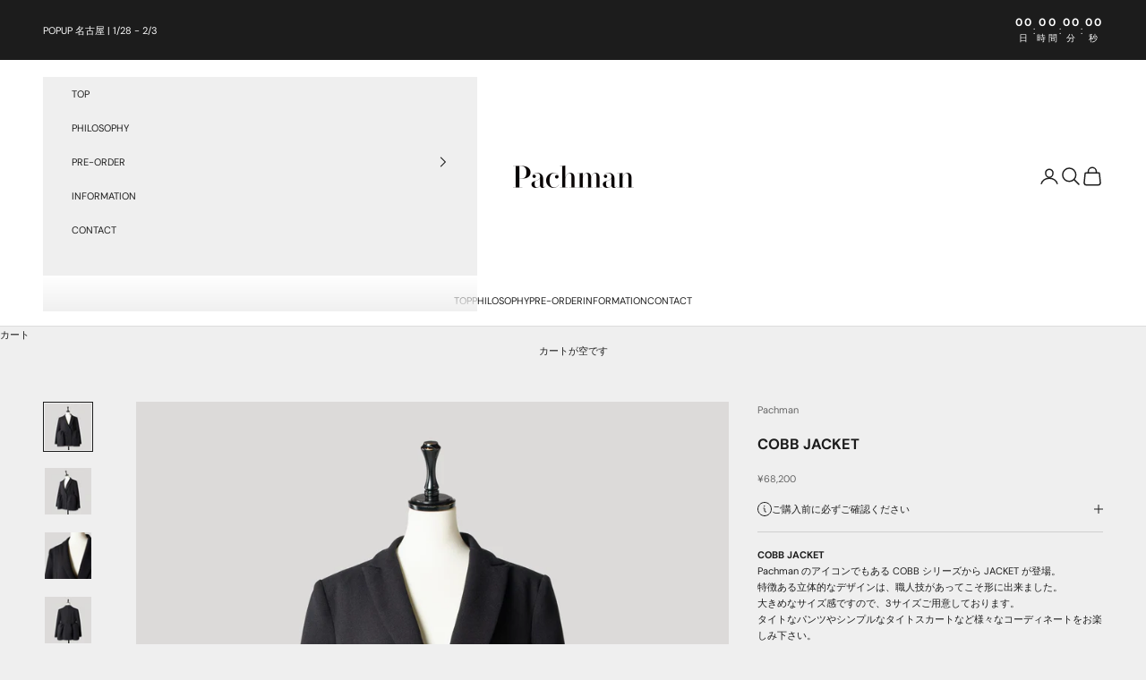

--- FILE ---
content_type: text/html; charset=utf-8
request_url: https://pachman.jp/products/pachman-cobb-jacket
body_size: 24024
content:
<!doctype html>

<html lang="ja" dir="ltr">
  <head>
    <meta charset="utf-8">
    <meta name="viewport" content="width=device-width, initial-scale=1.0, height=device-height, minimum-scale=1.0, maximum-scale=5.0">

    <title>COBB JACKET</title><meta name="description" content="COBB JACKETPachman のアイコンでもある COBB シリーズから JACKET が登場。特徴ある立体的なデザインは、職人技があってこそ形に出来ました。大きめなサイズ感ですので、3サイズご用意しております。タイトなパンツやシンプルなタイトスカートなど様々なコーディネートをお楽しみ下さい。  素材表地：ポリエステル100%裏地：キュプラ100% サイズ（cm）34：着丈71／肩幅37／バスト45／袖丈5836：着丈71／肩幅40／バスト47／袖丈6238：着丈71／肩幅43／バスト49／袖丈62 ※2026年1月下旬お届けになります。  "><link rel="canonical" href="https://pachman.jp/products/pachman-cobb-jacket"><link rel="preconnect" href="https://fonts.shopifycdn.com" crossorigin><link rel="preload" href="//pachman.jp/cdn/fonts/dm_sans/dmsans_n4.ec80bd4dd7e1a334c969c265873491ae56018d72.woff2" as="font" type="font/woff2" crossorigin><link rel="preload" href="//pachman.jp/cdn/fonts/dm_sans/dmsans_n4.ec80bd4dd7e1a334c969c265873491ae56018d72.woff2" as="font" type="font/woff2" crossorigin><meta property="og:type" content="product">
  <meta property="og:title" content="COBB JACKET">
  <meta property="product:price:amount" content="68,200">
  <meta property="product:price:currency" content="JPY">
  <meta property="product:availability" content="out of stock"><meta property="og:image" content="http://pachman.jp/cdn/shop/files/a_4.jpg?v=1694388936&width=2048">
  <meta property="og:image:secure_url" content="https://pachman.jp/cdn/shop/files/a_4.jpg?v=1694388936&width=2048">
  <meta property="og:image:width" content="4000">
  <meta property="og:image:height" content="4000"><meta property="og:description" content="COBB JACKETPachman のアイコンでもある COBB シリーズから JACKET が登場。特徴ある立体的なデザインは、職人技があってこそ形に出来ました。大きめなサイズ感ですので、3サイズご用意しております。タイトなパンツやシンプルなタイトスカートなど様々なコーディネートをお楽しみ下さい。  素材表地：ポリエステル100%裏地：キュプラ100% サイズ（cm）34：着丈71／肩幅37／バスト45／袖丈5836：着丈71／肩幅40／バスト47／袖丈6238：着丈71／肩幅43／バスト49／袖丈62 ※2026年1月下旬お届けになります。  "><meta property="og:url" content="https://pachman.jp/products/pachman-cobb-jacket">
<meta property="og:site_name" content="Pachman"><meta name="twitter:card" content="summary"><meta name="twitter:title" content="COBB JACKET">
  <meta name="twitter:description" content="COBB JACKETPachman のアイコンでもある COBB シリーズから JACKET が登場。特徴ある立体的なデザインは、職人技があってこそ形に出来ました。大きめなサイズ感ですので、3サイズご用意しております。タイトなパンツやシンプルなタイトスカートなど様々なコーディネートをお楽しみ下さい。 
素材表地：ポリエステル100%裏地：キュプラ100%
サイズ（cm）34：着丈71／肩幅37／バスト45／袖丈5836：着丈71／肩幅40／バスト47／袖丈6238：着丈71／肩幅43／バスト49／袖丈62
※2026年1月下旬お届けになります。
 "><meta name="twitter:image" content="https://pachman.jp/cdn/shop/files/a_4.jpg?crop=center&height=1200&v=1694388936&width=1200">
  <meta name="twitter:image:alt" content=""><script async crossorigin fetchpriority="high" src="/cdn/shopifycloud/importmap-polyfill/es-modules-shim.2.4.0.js"></script>
<script type="application/ld+json">{"@context":"http:\/\/schema.org\/","@id":"\/products\/pachman-cobb-jacket#product","@type":"ProductGroup","brand":{"@type":"Brand","name":"Pachman"},"category":"","description":"COBB JACKETPachman のアイコンでもある COBB シリーズから JACKET が登場。特徴ある立体的なデザインは、職人技があってこそ形に出来ました。大きめなサイズ感ですので、3サイズご用意しております。タイトなパンツやシンプルなタイトスカートなど様々なコーディネートをお楽しみ下さい。 \n素材表地：ポリエステル100%裏地：キュプラ100%\nサイズ（cm）34：着丈71／肩幅37／バスト45／袖丈5836：着丈71／肩幅40／バスト47／袖丈6238：着丈71／肩幅43／バスト49／袖丈62\n※2026年1月下旬お届けになります。\n ","hasVariant":[{"@id":"\/products\/pachman-cobb-jacket?variant=43545917489315#variant","@type":"Product","image":"https:\/\/pachman.jp\/cdn\/shop\/files\/a_4.jpg?v=1694388936\u0026width=1920","name":"COBB JACKET - BLACK \/ 34","offers":{"@id":"\/products\/pachman-cobb-jacket?variant=43545917489315#offer","@type":"Offer","availability":"http:\/\/schema.org\/OutOfStock","price":"68200","priceCurrency":"JPY","url":"https:\/\/pachman.jp\/products\/pachman-cobb-jacket?variant=43545917489315"}},{"@id":"\/products\/pachman-cobb-jacket?variant=46153057271971#variant","@type":"Product","image":"https:\/\/pachman.jp\/cdn\/shop\/files\/a_4.jpg?v=1694388936\u0026width=1920","name":"COBB JACKET - BLACK \/ 36","offers":{"@id":"\/products\/pachman-cobb-jacket?variant=46153057271971#offer","@type":"Offer","availability":"http:\/\/schema.org\/OutOfStock","price":"68200","priceCurrency":"JPY","url":"https:\/\/pachman.jp\/products\/pachman-cobb-jacket?variant=46153057271971"}},{"@id":"\/products\/pachman-cobb-jacket?variant=46153057304739#variant","@type":"Product","image":"https:\/\/pachman.jp\/cdn\/shop\/files\/a_4.jpg?v=1694388936\u0026width=1920","name":"COBB JACKET - BLACK \/ 38","offers":{"@id":"\/products\/pachman-cobb-jacket?variant=46153057304739#offer","@type":"Offer","availability":"http:\/\/schema.org\/OutOfStock","price":"68200","priceCurrency":"JPY","url":"https:\/\/pachman.jp\/products\/pachman-cobb-jacket?variant=46153057304739"}},{"@id":"\/products\/pachman-cobb-jacket?variant=46289985470627#variant","@type":"Product","image":"https:\/\/pachman.jp\/cdn\/shop\/files\/a_4.jpg?v=1694388936\u0026width=1920","name":"COBB JACKET - WHITE \/ 34","offers":{"@id":"\/products\/pachman-cobb-jacket?variant=46289985470627#offer","@type":"Offer","availability":"http:\/\/schema.org\/OutOfStock","price":"68200","priceCurrency":"JPY","url":"https:\/\/pachman.jp\/products\/pachman-cobb-jacket?variant=46289985470627"}},{"@id":"\/products\/pachman-cobb-jacket?variant=46289985503395#variant","@type":"Product","image":"https:\/\/pachman.jp\/cdn\/shop\/files\/a_4.jpg?v=1694388936\u0026width=1920","name":"COBB JACKET - WHITE \/ 36","offers":{"@id":"\/products\/pachman-cobb-jacket?variant=46289985503395#offer","@type":"Offer","availability":"http:\/\/schema.org\/OutOfStock","price":"68200","priceCurrency":"JPY","url":"https:\/\/pachman.jp\/products\/pachman-cobb-jacket?variant=46289985503395"}},{"@id":"\/products\/pachman-cobb-jacket?variant=46289985536163#variant","@type":"Product","image":"https:\/\/pachman.jp\/cdn\/shop\/files\/a_4.jpg?v=1694388936\u0026width=1920","name":"COBB JACKET - WHITE \/ 38","offers":{"@id":"\/products\/pachman-cobb-jacket?variant=46289985536163#offer","@type":"Offer","availability":"http:\/\/schema.org\/OutOfStock","price":"68200","priceCurrency":"JPY","url":"https:\/\/pachman.jp\/products\/pachman-cobb-jacket?variant=46289985536163"}},{"@id":"\/products\/pachman-cobb-jacket?variant=46289985568931#variant","@type":"Product","image":"https:\/\/pachman.jp\/cdn\/shop\/files\/a_4.jpg?v=1694388936\u0026width=1920","name":"COBB JACKET - BEIGE \/ 34","offers":{"@id":"\/products\/pachman-cobb-jacket?variant=46289985568931#offer","@type":"Offer","availability":"http:\/\/schema.org\/OutOfStock","price":"68200","priceCurrency":"JPY","url":"https:\/\/pachman.jp\/products\/pachman-cobb-jacket?variant=46289985568931"}},{"@id":"\/products\/pachman-cobb-jacket?variant=46289985601699#variant","@type":"Product","image":"https:\/\/pachman.jp\/cdn\/shop\/files\/a_4.jpg?v=1694388936\u0026width=1920","name":"COBB JACKET - BEIGE \/ 36","offers":{"@id":"\/products\/pachman-cobb-jacket?variant=46289985601699#offer","@type":"Offer","availability":"http:\/\/schema.org\/OutOfStock","price":"68200","priceCurrency":"JPY","url":"https:\/\/pachman.jp\/products\/pachman-cobb-jacket?variant=46289985601699"}},{"@id":"\/products\/pachman-cobb-jacket?variant=46289985634467#variant","@type":"Product","image":"https:\/\/pachman.jp\/cdn\/shop\/files\/a_4.jpg?v=1694388936\u0026width=1920","name":"COBB JACKET - BEIGE \/ 38","offers":{"@id":"\/products\/pachman-cobb-jacket?variant=46289985634467#offer","@type":"Offer","availability":"http:\/\/schema.org\/OutOfStock","price":"68200","priceCurrency":"JPY","url":"https:\/\/pachman.jp\/products\/pachman-cobb-jacket?variant=46289985634467"}},{"@id":"\/products\/pachman-cobb-jacket?variant=46539758043299#variant","@type":"Product","image":"https:\/\/pachman.jp\/cdn\/shop\/files\/a_4.jpg?v=1694388936\u0026width=1920","name":"COBB JACKET - GRAY \/ 34","offers":{"@id":"\/products\/pachman-cobb-jacket?variant=46539758043299#offer","@type":"Offer","availability":"http:\/\/schema.org\/OutOfStock","price":"68200","priceCurrency":"JPY","url":"https:\/\/pachman.jp\/products\/pachman-cobb-jacket?variant=46539758043299"}},{"@id":"\/products\/pachman-cobb-jacket?variant=46539758076067#variant","@type":"Product","image":"https:\/\/pachman.jp\/cdn\/shop\/files\/a_4.jpg?v=1694388936\u0026width=1920","name":"COBB JACKET - GRAY \/ 36","offers":{"@id":"\/products\/pachman-cobb-jacket?variant=46539758076067#offer","@type":"Offer","availability":"http:\/\/schema.org\/OutOfStock","price":"68200","priceCurrency":"JPY","url":"https:\/\/pachman.jp\/products\/pachman-cobb-jacket?variant=46539758076067"}},{"@id":"\/products\/pachman-cobb-jacket?variant=46539758108835#variant","@type":"Product","image":"https:\/\/pachman.jp\/cdn\/shop\/files\/a_4.jpg?v=1694388936\u0026width=1920","name":"COBB JACKET - GRAY \/ 38","offers":{"@id":"\/products\/pachman-cobb-jacket?variant=46539758108835#offer","@type":"Offer","availability":"http:\/\/schema.org\/OutOfStock","price":"68200","priceCurrency":"JPY","url":"https:\/\/pachman.jp\/products\/pachman-cobb-jacket?variant=46539758108835"}}],"name":"COBB JACKET","productGroupID":"8068854087843","url":"https:\/\/pachman.jp\/products\/pachman-cobb-jacket"}</script><script type="application/ld+json">
  {
    "@context": "https://schema.org",
    "@type": "BreadcrumbList",
    "itemListElement": [{
        "@type": "ListItem",
        "position": 1,
        "name": "ホーム",
        "item": "https://pachman.jp"
      },{
            "@type": "ListItem",
            "position": 2,
            "name": "COBB JACKET",
            "item": "https://pachman.jp/products/pachman-cobb-jacket"
          }]
  }
</script><style>/* Typography (heading) */
  @font-face {
  font-family: "DM Sans";
  font-weight: 400;
  font-style: normal;
  font-display: fallback;
  src: url("//pachman.jp/cdn/fonts/dm_sans/dmsans_n4.ec80bd4dd7e1a334c969c265873491ae56018d72.woff2") format("woff2"),
       url("//pachman.jp/cdn/fonts/dm_sans/dmsans_n4.87bdd914d8a61247b911147ae68e754d695c58a6.woff") format("woff");
}

@font-face {
  font-family: "DM Sans";
  font-weight: 400;
  font-style: italic;
  font-display: fallback;
  src: url("//pachman.jp/cdn/fonts/dm_sans/dmsans_i4.b8fe05e69ee95d5a53155c346957d8cbf5081c1a.woff2") format("woff2"),
       url("//pachman.jp/cdn/fonts/dm_sans/dmsans_i4.403fe28ee2ea63e142575c0aa47684d65f8c23a0.woff") format("woff");
}

/* Typography (body) */
  @font-face {
  font-family: "DM Sans";
  font-weight: 400;
  font-style: normal;
  font-display: fallback;
  src: url("//pachman.jp/cdn/fonts/dm_sans/dmsans_n4.ec80bd4dd7e1a334c969c265873491ae56018d72.woff2") format("woff2"),
       url("//pachman.jp/cdn/fonts/dm_sans/dmsans_n4.87bdd914d8a61247b911147ae68e754d695c58a6.woff") format("woff");
}

@font-face {
  font-family: "DM Sans";
  font-weight: 400;
  font-style: italic;
  font-display: fallback;
  src: url("//pachman.jp/cdn/fonts/dm_sans/dmsans_i4.b8fe05e69ee95d5a53155c346957d8cbf5081c1a.woff2") format("woff2"),
       url("//pachman.jp/cdn/fonts/dm_sans/dmsans_i4.403fe28ee2ea63e142575c0aa47684d65f8c23a0.woff") format("woff");
}

@font-face {
  font-family: "DM Sans";
  font-weight: 700;
  font-style: normal;
  font-display: fallback;
  src: url("//pachman.jp/cdn/fonts/dm_sans/dmsans_n7.97e21d81502002291ea1de8aefb79170c6946ce5.woff2") format("woff2"),
       url("//pachman.jp/cdn/fonts/dm_sans/dmsans_n7.af5c214f5116410ca1d53a2090665620e78e2e1b.woff") format("woff");
}

@font-face {
  font-family: "DM Sans";
  font-weight: 700;
  font-style: italic;
  font-display: fallback;
  src: url("//pachman.jp/cdn/fonts/dm_sans/dmsans_i7.52b57f7d7342eb7255084623d98ab83fd96e7f9b.woff2") format("woff2"),
       url("//pachman.jp/cdn/fonts/dm_sans/dmsans_i7.d5e14ef18a1d4a8ce78a4187580b4eb1759c2eda.woff") format("woff");
}

:root {
    /* Container */
    --container-max-width: 100%;
    --container-xxs-max-width: 27.5rem; /* 440px */
    --container-xs-max-width: 42.5rem; /* 680px */
    --container-sm-max-width: 61.25rem; /* 980px */
    --container-md-max-width: 71.875rem; /* 1150px */
    --container-lg-max-width: 78.75rem; /* 1260px */
    --container-xl-max-width: 85rem; /* 1360px */
    --container-gutter: 1.25rem;

    --section-vertical-spacing: 2.5rem;
    --section-vertical-spacing-tight:2.5rem;

    --section-stack-gap:2.25rem;
    --section-stack-gap-tight:2.25rem;

    /* Form settings */
    --form-gap: 1.25rem; /* Gap between fieldset and submit button */
    --fieldset-gap: 1rem; /* Gap between each form input within a fieldset */
    --form-control-gap: 0.625rem; /* Gap between input and label (ignored for floating label) */
    --checkbox-control-gap: 0.75rem; /* Horizontal gap between checkbox and its associated label */
    --input-padding-block: 0.65rem; /* Vertical padding for input, textarea and native select */
    --input-padding-inline: 0.8rem; /* Horizontal padding for input, textarea and native select */
    --checkbox-size: 0.875rem; /* Size (width and height) for checkbox */

    /* Other sizes */
    --sticky-area-height: calc(var(--announcement-bar-is-sticky, 0) * var(--announcement-bar-height, 0px) + var(--header-is-sticky, 0) * var(--header-is-visible, 1) * var(--header-height, 0px));

    /* RTL support */
    --transform-logical-flip: 1;
    --transform-origin-start: left;
    --transform-origin-end: right;

    /**
     * ---------------------------------------------------------------------
     * TYPOGRAPHY
     * ---------------------------------------------------------------------
     */

    /* Font properties */
    --heading-font-family: "DM Sans", sans-serif;
    --heading-font-weight: 400;
    --heading-font-style: normal;
    --heading-text-transform: uppercase;
    --heading-letter-spacing: 0.18em;
    --text-font-family: "DM Sans", sans-serif;
    --text-font-weight: 400;
    --text-font-style: normal;
    --text-letter-spacing: 0.0em;
    --button-font: var(--text-font-style) var(--text-font-weight) var(--text-sm) / 1.65 var(--text-font-family);
    --button-text-transform: uppercase;
    --button-letter-spacing: 0.18em;

    /* Font sizes */--text-heading-size-factor: 1;
    --text-h1: max(0.6875rem, clamp(1.375rem, 1.146341463414634rem + 0.975609756097561vw, 2rem) * var(--text-heading-size-factor));
    --text-h2: max(0.6875rem, clamp(1.25rem, 1.0670731707317074rem + 0.7804878048780488vw, 1.75rem) * var(--text-heading-size-factor));
    --text-h3: max(0.6875rem, clamp(1.125rem, 1.0335365853658536rem + 0.3902439024390244vw, 1.375rem) * var(--text-heading-size-factor));
    --text-h4: max(0.6875rem, clamp(1rem, 0.9542682926829268rem + 0.1951219512195122vw, 1.125rem) * var(--text-heading-size-factor));
    --text-h5: calc(0.875rem * var(--text-heading-size-factor));
    --text-h6: calc(0.75rem * var(--text-heading-size-factor));

    --text-xs: 0.6875rem;
    --text-sm: 0.75rem;
    --text-base: 0.6875rem;
    --text-lg: 0.8125rem;
    --text-xl: 0.9375rem;

    /* Rounded variables (used for border radius) */
    --rounded-full: 9999px;
    --button-border-radius: 0.0rem;
    --input-border-radius: 0.0rem;

    /* Box shadow */
    --shadow-sm: 0 2px 8px rgb(0 0 0 / 0.05);
    --shadow: 0 5px 15px rgb(0 0 0 / 0.05);
    --shadow-md: 0 5px 30px rgb(0 0 0 / 0.05);
    --shadow-block: px px px rgb(var(--text-primary) / 0.0);

    /**
     * ---------------------------------------------------------------------
     * OTHER
     * ---------------------------------------------------------------------
     */

    --checkmark-svg-url: url(//pachman.jp/cdn/shop/t/16/assets/checkmark.svg?v=77552481021870063511755831692);
    --cursor-zoom-in-svg-url: url(//pachman.jp/cdn/shop/t/16/assets/cursor-zoom-in.svg?v=53880737899771658811755831692);
  }

  [dir="rtl"]:root {
    /* RTL support */
    --transform-logical-flip: -1;
    --transform-origin-start: right;
    --transform-origin-end: left;
  }

  @media screen and (min-width: 700px) {
    :root {
      /* Typography (font size) */
      --text-xs: 0.6875rem;
      --text-sm: 0.75rem;
      --text-base: 0.6875rem;
      --text-lg: 0.8125rem;
      --text-xl: 1.0625rem;

      /* Spacing settings */
      --container-gutter: 2rem;
    }
  }

  @media screen and (min-width: 1000px) {
    :root {
      /* Spacing settings */
      --container-gutter: 3rem;

      --section-vertical-spacing: 4rem;
      --section-vertical-spacing-tight: 4rem;

      --section-stack-gap:3rem;
      --section-stack-gap-tight:3rem;
    }
  }:root {/* Overlay used for modal */
    --page-overlay: 0 0 0 / 0.4;

    /* We use the first scheme background as default */
    --page-background: ;

    /* Product colors */
    --on-sale-text: 227 44 43;
    --on-sale-badge-background: 227 44 43;
    --on-sale-badge-text: 255 255 255;
    --sold-out-badge-background: 239 239 239;
    --sold-out-badge-text: 0 0 0 / 0.65;
    --custom-badge-background: 28 28 28;
    --custom-badge-text: 255 255 255;
    --star-color: 28 28 28;

    /* Status colors */
    --success-background: 207 207 207;
    --success-text: 28 28 28;
    --warning-background: 228 228 228;
    --warning-text: 28 28 28;
    --error-background: 201 201 201;
    --error-text: 28 28 28;
  }.color-scheme--scheme-1 {
      /* Color settings */--accent: 28 28 28;
      --text-color: 28 28 28;
      --background: 239 239 239 / 1.0;
      --background-without-opacity: 239 239 239;
      --background-gradient: ;--border-color: 207 207 207;/* Button colors */
      --button-background: 28 28 28;
      --button-text-color: 255 255 255;

      /* Circled buttons */
      --circle-button-background: 255 255 255;
      --circle-button-text-color: 28 28 28;
    }.shopify-section:has(.section-spacing.color-scheme--bg-609ecfcfee2f667ac6c12366fc6ece56) + .shopify-section:has(.section-spacing.color-scheme--bg-609ecfcfee2f667ac6c12366fc6ece56:not(.bordered-section)) .section-spacing {
      padding-block-start: 0;
    }.color-scheme--scheme-2 {
      /* Color settings */--accent: 28 28 28;
      --text-color: 28 28 28;
      --background: 255 255 255 / 1.0;
      --background-without-opacity: 255 255 255;
      --background-gradient: ;--border-color: 221 221 221;/* Button colors */
      --button-background: 28 28 28;
      --button-text-color: 255 255 255;

      /* Circled buttons */
      --circle-button-background: 255 255 255;
      --circle-button-text-color: 28 28 28;
    }.shopify-section:has(.section-spacing.color-scheme--bg-54922f2e920ba8346f6dc0fba343d673) + .shopify-section:has(.section-spacing.color-scheme--bg-54922f2e920ba8346f6dc0fba343d673:not(.bordered-section)) .section-spacing {
      padding-block-start: 0;
    }.color-scheme--scheme-3 {
      /* Color settings */--accent: 255 255 255;
      --text-color: 255 255 255;
      --background: 28 28 28 / 1.0;
      --background-without-opacity: 28 28 28;
      --background-gradient: ;--border-color: 62 62 62;/* Button colors */
      --button-background: 255 255 255;
      --button-text-color: 28 28 28;

      /* Circled buttons */
      --circle-button-background: 255 255 255;
      --circle-button-text-color: 28 28 28;
    }.shopify-section:has(.section-spacing.color-scheme--bg-c1f8cb21047e4797e94d0969dc5d1e44) + .shopify-section:has(.section-spacing.color-scheme--bg-c1f8cb21047e4797e94d0969dc5d1e44:not(.bordered-section)) .section-spacing {
      padding-block-start: 0;
    }.color-scheme--scheme-4 {
      /* Color settings */--accent: 255 255 255;
      --text-color: 255 255 255;
      --background: 0 0 0 / 0.0;
      --background-without-opacity: 0 0 0;
      --background-gradient: ;--border-color: 255 255 255;/* Button colors */
      --button-background: 255 255 255;
      --button-text-color: 28 28 28;

      /* Circled buttons */
      --circle-button-background: 255 255 255;
      --circle-button-text-color: 28 28 28;
    }.shopify-section:has(.section-spacing.color-scheme--bg-3671eee015764974ee0aef1536023e0f) + .shopify-section:has(.section-spacing.color-scheme--bg-3671eee015764974ee0aef1536023e0f:not(.bordered-section)) .section-spacing {
      padding-block-start: 0;
    }.color-scheme--dialog {
      /* Color settings */--accent: 28 28 28;
      --text-color: 28 28 28;
      --background: 255 255 255 / 1.0;
      --background-without-opacity: 255 255 255;
      --background-gradient: ;--border-color: 221 221 221;/* Button colors */
      --button-background: 28 28 28;
      --button-text-color: 255 255 255;

      /* Circled buttons */
      --circle-button-background: 255 255 255;
      --circle-button-text-color: 28 28 28;
    }
</style><script>
  // This allows to expose several variables to the global scope, to be used in scripts
  window.themeVariables = {
    settings: {
      showPageTransition: null,
      pageType: "product",
      moneyFormat: "¥{{amount_no_decimals}}",
      moneyWithCurrencyFormat: "¥{{amount_no_decimals}} JPY",
      currencyCodeEnabled: false,
      cartType: "drawer",
      staggerMenuApparition: true
    },

    strings: {
      addedToCart: "カートに追加されました！",
      closeGallery: "閉じる",
      zoomGallery: "ズームイン",
      errorGallery: "画像を表示できません",
      shippingEstimatorNoResults: "申し訳ありませんが、お客様のご住所への発送は現在行っておりません",
      shippingEstimatorOneResult: "お客様のご住所には1つの配送料金が適用されます:",
      shippingEstimatorMultipleResults: "お客様のご住所に合わせて、複数の配送料金が選択できます:",
      shippingEstimatorError: "配送料金の取得中に1つ以上のエラーが発生しました:",
      next: "次へ",
      previous: "前へ"
    },

    mediaQueries: {
      'sm': 'screen and (min-width: 700px)',
      'md': 'screen and (min-width: 1000px)',
      'lg': 'screen and (min-width: 1150px)',
      'xl': 'screen and (min-width: 1400px)',
      '2xl': 'screen and (min-width: 1600px)',
      'sm-max': 'screen and (max-width: 699px)',
      'md-max': 'screen and (max-width: 999px)',
      'lg-max': 'screen and (max-width: 1149px)',
      'xl-max': 'screen and (max-width: 1399px)',
      '2xl-max': 'screen and (max-width: 1599px)',
      'motion-safe': '(prefers-reduced-motion: no-preference)',
      'motion-reduce': '(prefers-reduced-motion: reduce)',
      'supports-hover': 'screen and (pointer: fine)',
      'supports-touch': 'screen and (hover: none)'
    }
  };</script><script type="importmap">{
        "imports": {
          "vendor": "//pachman.jp/cdn/shop/t/16/assets/vendor.min.js?v=118757129943152772801755831692",
          "theme": "//pachman.jp/cdn/shop/t/16/assets/theme.js?v=120831487839789910711755831692",
          "photoswipe": "//pachman.jp/cdn/shop/t/16/assets/photoswipe.min.js?v=13374349288281597431755831692"
        }
      }
    </script>

    <script type="module" src="//pachman.jp/cdn/shop/t/16/assets/vendor.min.js?v=118757129943152772801755831692"></script>
    <script type="module" src="//pachman.jp/cdn/shop/t/16/assets/theme.js?v=120831487839789910711755831692"></script>

    <script>window.performance && window.performance.mark && window.performance.mark('shopify.content_for_header.start');</script><meta id="shopify-digital-wallet" name="shopify-digital-wallet" content="/61336649891/digital_wallets/dialog">
<meta name="shopify-checkout-api-token" content="2d0c20d3d7e42200ce76e6a4d31a4201">
<link rel="alternate" type="application/json+oembed" href="https://pachman.jp/products/pachman-cobb-jacket.oembed">
<script async="async" src="/checkouts/internal/preloads.js?locale=ja-JP"></script>
<script id="apple-pay-shop-capabilities" type="application/json">{"shopId":61336649891,"countryCode":"JP","currencyCode":"JPY","merchantCapabilities":["supports3DS"],"merchantId":"gid:\/\/shopify\/Shop\/61336649891","merchantName":"Pachman","requiredBillingContactFields":["postalAddress","email","phone"],"requiredShippingContactFields":["postalAddress","email","phone"],"shippingType":"shipping","supportedNetworks":["visa","masterCard","amex","jcb","discover"],"total":{"type":"pending","label":"Pachman","amount":"1.00"},"shopifyPaymentsEnabled":true,"supportsSubscriptions":true}</script>
<script id="shopify-features" type="application/json">{"accessToken":"2d0c20d3d7e42200ce76e6a4d31a4201","betas":["rich-media-storefront-analytics"],"domain":"pachman.jp","predictiveSearch":false,"shopId":61336649891,"locale":"ja"}</script>
<script>var Shopify = Shopify || {};
Shopify.shop = "pachman.myshopify.com";
Shopify.locale = "ja";
Shopify.currency = {"active":"JPY","rate":"1.0"};
Shopify.country = "JP";
Shopify.theme = {"name":"Pachman 2025　WEBSITE","id":148486815907,"schema_name":"Prestige","schema_version":"10.9.1","theme_store_id":855,"role":"main"};
Shopify.theme.handle = "null";
Shopify.theme.style = {"id":null,"handle":null};
Shopify.cdnHost = "pachman.jp/cdn";
Shopify.routes = Shopify.routes || {};
Shopify.routes.root = "/";</script>
<script type="module">!function(o){(o.Shopify=o.Shopify||{}).modules=!0}(window);</script>
<script>!function(o){function n(){var o=[];function n(){o.push(Array.prototype.slice.apply(arguments))}return n.q=o,n}var t=o.Shopify=o.Shopify||{};t.loadFeatures=n(),t.autoloadFeatures=n()}(window);</script>
<script id="shop-js-analytics" type="application/json">{"pageType":"product"}</script>
<script defer="defer" async type="module" src="//pachman.jp/cdn/shopifycloud/shop-js/modules/v2/client.init-shop-cart-sync_0MstufBG.ja.esm.js"></script>
<script defer="defer" async type="module" src="//pachman.jp/cdn/shopifycloud/shop-js/modules/v2/chunk.common_jll-23Z1.esm.js"></script>
<script defer="defer" async type="module" src="//pachman.jp/cdn/shopifycloud/shop-js/modules/v2/chunk.modal_HXih6-AF.esm.js"></script>
<script type="module">
  await import("//pachman.jp/cdn/shopifycloud/shop-js/modules/v2/client.init-shop-cart-sync_0MstufBG.ja.esm.js");
await import("//pachman.jp/cdn/shopifycloud/shop-js/modules/v2/chunk.common_jll-23Z1.esm.js");
await import("//pachman.jp/cdn/shopifycloud/shop-js/modules/v2/chunk.modal_HXih6-AF.esm.js");

  window.Shopify.SignInWithShop?.initShopCartSync?.({"fedCMEnabled":true,"windoidEnabled":true});

</script>
<script>(function() {
  var isLoaded = false;
  function asyncLoad() {
    if (isLoaded) return;
    isLoaded = true;
    var urls = ["https:\/\/storage.googleapis.com\/timesact-resources\/scripts\/timesact.js?shop=pachman.myshopify.com"];
    for (var i = 0; i < urls.length; i++) {
      var s = document.createElement('script');
      s.type = 'text/javascript';
      s.async = true;
      s.src = urls[i];
      var x = document.getElementsByTagName('script')[0];
      x.parentNode.insertBefore(s, x);
    }
  };
  if(window.attachEvent) {
    window.attachEvent('onload', asyncLoad);
  } else {
    window.addEventListener('load', asyncLoad, false);
  }
})();</script>
<script id="__st">var __st={"a":61336649891,"offset":32400,"reqid":"a445813d-6321-42a0-b66f-b2210b4be0c9-1769456537","pageurl":"pachman.jp\/products\/pachman-cobb-jacket","u":"a83a388395ca","p":"product","rtyp":"product","rid":8068854087843};</script>
<script>window.ShopifyPaypalV4VisibilityTracking = true;</script>
<script id="captcha-bootstrap">!function(){'use strict';const t='contact',e='account',n='new_comment',o=[[t,t],['blogs',n],['comments',n],[t,'customer']],c=[[e,'customer_login'],[e,'guest_login'],[e,'recover_customer_password'],[e,'create_customer']],r=t=>t.map((([t,e])=>`form[action*='/${t}']:not([data-nocaptcha='true']) input[name='form_type'][value='${e}']`)).join(','),a=t=>()=>t?[...document.querySelectorAll(t)].map((t=>t.form)):[];function s(){const t=[...o],e=r(t);return a(e)}const i='password',u='form_key',d=['recaptcha-v3-token','g-recaptcha-response','h-captcha-response',i],f=()=>{try{return window.sessionStorage}catch{return}},m='__shopify_v',_=t=>t.elements[u];function p(t,e,n=!1){try{const o=window.sessionStorage,c=JSON.parse(o.getItem(e)),{data:r}=function(t){const{data:e,action:n}=t;return t[m]||n?{data:e,action:n}:{data:t,action:n}}(c);for(const[e,n]of Object.entries(r))t.elements[e]&&(t.elements[e].value=n);n&&o.removeItem(e)}catch(o){console.error('form repopulation failed',{error:o})}}const l='form_type',E='cptcha';function T(t){t.dataset[E]=!0}const w=window,h=w.document,L='Shopify',v='ce_forms',y='captcha';let A=!1;((t,e)=>{const n=(g='f06e6c50-85a8-45c8-87d0-21a2b65856fe',I='https://cdn.shopify.com/shopifycloud/storefront-forms-hcaptcha/ce_storefront_forms_captcha_hcaptcha.v1.5.2.iife.js',D={infoText:'hCaptchaによる保護',privacyText:'プライバシー',termsText:'利用規約'},(t,e,n)=>{const o=w[L][v],c=o.bindForm;if(c)return c(t,g,e,D).then(n);var r;o.q.push([[t,g,e,D],n]),r=I,A||(h.body.append(Object.assign(h.createElement('script'),{id:'captcha-provider',async:!0,src:r})),A=!0)});var g,I,D;w[L]=w[L]||{},w[L][v]=w[L][v]||{},w[L][v].q=[],w[L][y]=w[L][y]||{},w[L][y].protect=function(t,e){n(t,void 0,e),T(t)},Object.freeze(w[L][y]),function(t,e,n,w,h,L){const[v,y,A,g]=function(t,e,n){const i=e?o:[],u=t?c:[],d=[...i,...u],f=r(d),m=r(i),_=r(d.filter((([t,e])=>n.includes(e))));return[a(f),a(m),a(_),s()]}(w,h,L),I=t=>{const e=t.target;return e instanceof HTMLFormElement?e:e&&e.form},D=t=>v().includes(t);t.addEventListener('submit',(t=>{const e=I(t);if(!e)return;const n=D(e)&&!e.dataset.hcaptchaBound&&!e.dataset.recaptchaBound,o=_(e),c=g().includes(e)&&(!o||!o.value);(n||c)&&t.preventDefault(),c&&!n&&(function(t){try{if(!f())return;!function(t){const e=f();if(!e)return;const n=_(t);if(!n)return;const o=n.value;o&&e.removeItem(o)}(t);const e=Array.from(Array(32),(()=>Math.random().toString(36)[2])).join('');!function(t,e){_(t)||t.append(Object.assign(document.createElement('input'),{type:'hidden',name:u})),t.elements[u].value=e}(t,e),function(t,e){const n=f();if(!n)return;const o=[...t.querySelectorAll(`input[type='${i}']`)].map((({name:t})=>t)),c=[...d,...o],r={};for(const[a,s]of new FormData(t).entries())c.includes(a)||(r[a]=s);n.setItem(e,JSON.stringify({[m]:1,action:t.action,data:r}))}(t,e)}catch(e){console.error('failed to persist form',e)}}(e),e.submit())}));const S=(t,e)=>{t&&!t.dataset[E]&&(n(t,e.some((e=>e===t))),T(t))};for(const o of['focusin','change'])t.addEventListener(o,(t=>{const e=I(t);D(e)&&S(e,y())}));const B=e.get('form_key'),M=e.get(l),P=B&&M;t.addEventListener('DOMContentLoaded',(()=>{const t=y();if(P)for(const e of t)e.elements[l].value===M&&p(e,B);[...new Set([...A(),...v().filter((t=>'true'===t.dataset.shopifyCaptcha))])].forEach((e=>S(e,t)))}))}(h,new URLSearchParams(w.location.search),n,t,e,['guest_login'])})(!0,!0)}();</script>
<script integrity="sha256-4kQ18oKyAcykRKYeNunJcIwy7WH5gtpwJnB7kiuLZ1E=" data-source-attribution="shopify.loadfeatures" defer="defer" src="//pachman.jp/cdn/shopifycloud/storefront/assets/storefront/load_feature-a0a9edcb.js" crossorigin="anonymous"></script>
<script data-source-attribution="shopify.dynamic_checkout.dynamic.init">var Shopify=Shopify||{};Shopify.PaymentButton=Shopify.PaymentButton||{isStorefrontPortableWallets:!0,init:function(){window.Shopify.PaymentButton.init=function(){};var t=document.createElement("script");t.src="https://pachman.jp/cdn/shopifycloud/portable-wallets/latest/portable-wallets.ja.js",t.type="module",document.head.appendChild(t)}};
</script>
<script data-source-attribution="shopify.dynamic_checkout.buyer_consent">
  function portableWalletsHideBuyerConsent(e){var t=document.getElementById("shopify-buyer-consent"),n=document.getElementById("shopify-subscription-policy-button");t&&n&&(t.classList.add("hidden"),t.setAttribute("aria-hidden","true"),n.removeEventListener("click",e))}function portableWalletsShowBuyerConsent(e){var t=document.getElementById("shopify-buyer-consent"),n=document.getElementById("shopify-subscription-policy-button");t&&n&&(t.classList.remove("hidden"),t.removeAttribute("aria-hidden"),n.addEventListener("click",e))}window.Shopify?.PaymentButton&&(window.Shopify.PaymentButton.hideBuyerConsent=portableWalletsHideBuyerConsent,window.Shopify.PaymentButton.showBuyerConsent=portableWalletsShowBuyerConsent);
</script>
<script>
  function portableWalletsCleanup(e){e&&e.src&&console.error("Failed to load portable wallets script "+e.src);var t=document.querySelectorAll("shopify-accelerated-checkout .shopify-payment-button__skeleton, shopify-accelerated-checkout-cart .wallet-cart-button__skeleton"),e=document.getElementById("shopify-buyer-consent");for(let e=0;e<t.length;e++)t[e].remove();e&&e.remove()}function portableWalletsNotLoadedAsModule(e){e instanceof ErrorEvent&&"string"==typeof e.message&&e.message.includes("import.meta")&&"string"==typeof e.filename&&e.filename.includes("portable-wallets")&&(window.removeEventListener("error",portableWalletsNotLoadedAsModule),window.Shopify.PaymentButton.failedToLoad=e,"loading"===document.readyState?document.addEventListener("DOMContentLoaded",window.Shopify.PaymentButton.init):window.Shopify.PaymentButton.init())}window.addEventListener("error",portableWalletsNotLoadedAsModule);
</script>

<script type="module" src="https://pachman.jp/cdn/shopifycloud/portable-wallets/latest/portable-wallets.ja.js" onError="portableWalletsCleanup(this)" crossorigin="anonymous"></script>
<script nomodule>
  document.addEventListener("DOMContentLoaded", portableWalletsCleanup);
</script>

<link id="shopify-accelerated-checkout-styles" rel="stylesheet" media="screen" href="https://pachman.jp/cdn/shopifycloud/portable-wallets/latest/accelerated-checkout-backwards-compat.css" crossorigin="anonymous">
<style id="shopify-accelerated-checkout-cart">
        #shopify-buyer-consent {
  margin-top: 1em;
  display: inline-block;
  width: 100%;
}

#shopify-buyer-consent.hidden {
  display: none;
}

#shopify-subscription-policy-button {
  background: none;
  border: none;
  padding: 0;
  text-decoration: underline;
  font-size: inherit;
  cursor: pointer;
}

#shopify-subscription-policy-button::before {
  box-shadow: none;
}

      </style>

<script>window.performance && window.performance.mark && window.performance.mark('shopify.content_for_header.end');</script>
<link href="//pachman.jp/cdn/shop/t/16/assets/theme.css?v=64179736720360265001755831692" rel="stylesheet" type="text/css" media="all" /><link href="https://monorail-edge.shopifysvc.com" rel="dns-prefetch">
<script>(function(){if ("sendBeacon" in navigator && "performance" in window) {try {var session_token_from_headers = performance.getEntriesByType('navigation')[0].serverTiming.find(x => x.name == '_s').description;} catch {var session_token_from_headers = undefined;}var session_cookie_matches = document.cookie.match(/_shopify_s=([^;]*)/);var session_token_from_cookie = session_cookie_matches && session_cookie_matches.length === 2 ? session_cookie_matches[1] : "";var session_token = session_token_from_headers || session_token_from_cookie || "";function handle_abandonment_event(e) {var entries = performance.getEntries().filter(function(entry) {return /monorail-edge.shopifysvc.com/.test(entry.name);});if (!window.abandonment_tracked && entries.length === 0) {window.abandonment_tracked = true;var currentMs = Date.now();var navigation_start = performance.timing.navigationStart;var payload = {shop_id: 61336649891,url: window.location.href,navigation_start,duration: currentMs - navigation_start,session_token,page_type: "product"};window.navigator.sendBeacon("https://monorail-edge.shopifysvc.com/v1/produce", JSON.stringify({schema_id: "online_store_buyer_site_abandonment/1.1",payload: payload,metadata: {event_created_at_ms: currentMs,event_sent_at_ms: currentMs}}));}}window.addEventListener('pagehide', handle_abandonment_event);}}());</script>
<script id="web-pixels-manager-setup">(function e(e,d,r,n,o){if(void 0===o&&(o={}),!Boolean(null===(a=null===(i=window.Shopify)||void 0===i?void 0:i.analytics)||void 0===a?void 0:a.replayQueue)){var i,a;window.Shopify=window.Shopify||{};var t=window.Shopify;t.analytics=t.analytics||{};var s=t.analytics;s.replayQueue=[],s.publish=function(e,d,r){return s.replayQueue.push([e,d,r]),!0};try{self.performance.mark("wpm:start")}catch(e){}var l=function(){var e={modern:/Edge?\/(1{2}[4-9]|1[2-9]\d|[2-9]\d{2}|\d{4,})\.\d+(\.\d+|)|Firefox\/(1{2}[4-9]|1[2-9]\d|[2-9]\d{2}|\d{4,})\.\d+(\.\d+|)|Chrom(ium|e)\/(9{2}|\d{3,})\.\d+(\.\d+|)|(Maci|X1{2}).+ Version\/(15\.\d+|(1[6-9]|[2-9]\d|\d{3,})\.\d+)([,.]\d+|)( \(\w+\)|)( Mobile\/\w+|) Safari\/|Chrome.+OPR\/(9{2}|\d{3,})\.\d+\.\d+|(CPU[ +]OS|iPhone[ +]OS|CPU[ +]iPhone|CPU IPhone OS|CPU iPad OS)[ +]+(15[._]\d+|(1[6-9]|[2-9]\d|\d{3,})[._]\d+)([._]\d+|)|Android:?[ /-](13[3-9]|1[4-9]\d|[2-9]\d{2}|\d{4,})(\.\d+|)(\.\d+|)|Android.+Firefox\/(13[5-9]|1[4-9]\d|[2-9]\d{2}|\d{4,})\.\d+(\.\d+|)|Android.+Chrom(ium|e)\/(13[3-9]|1[4-9]\d|[2-9]\d{2}|\d{4,})\.\d+(\.\d+|)|SamsungBrowser\/([2-9]\d|\d{3,})\.\d+/,legacy:/Edge?\/(1[6-9]|[2-9]\d|\d{3,})\.\d+(\.\d+|)|Firefox\/(5[4-9]|[6-9]\d|\d{3,})\.\d+(\.\d+|)|Chrom(ium|e)\/(5[1-9]|[6-9]\d|\d{3,})\.\d+(\.\d+|)([\d.]+$|.*Safari\/(?![\d.]+ Edge\/[\d.]+$))|(Maci|X1{2}).+ Version\/(10\.\d+|(1[1-9]|[2-9]\d|\d{3,})\.\d+)([,.]\d+|)( \(\w+\)|)( Mobile\/\w+|) Safari\/|Chrome.+OPR\/(3[89]|[4-9]\d|\d{3,})\.\d+\.\d+|(CPU[ +]OS|iPhone[ +]OS|CPU[ +]iPhone|CPU IPhone OS|CPU iPad OS)[ +]+(10[._]\d+|(1[1-9]|[2-9]\d|\d{3,})[._]\d+)([._]\d+|)|Android:?[ /-](13[3-9]|1[4-9]\d|[2-9]\d{2}|\d{4,})(\.\d+|)(\.\d+|)|Mobile Safari.+OPR\/([89]\d|\d{3,})\.\d+\.\d+|Android.+Firefox\/(13[5-9]|1[4-9]\d|[2-9]\d{2}|\d{4,})\.\d+(\.\d+|)|Android.+Chrom(ium|e)\/(13[3-9]|1[4-9]\d|[2-9]\d{2}|\d{4,})\.\d+(\.\d+|)|Android.+(UC? ?Browser|UCWEB|U3)[ /]?(15\.([5-9]|\d{2,})|(1[6-9]|[2-9]\d|\d{3,})\.\d+)\.\d+|SamsungBrowser\/(5\.\d+|([6-9]|\d{2,})\.\d+)|Android.+MQ{2}Browser\/(14(\.(9|\d{2,})|)|(1[5-9]|[2-9]\d|\d{3,})(\.\d+|))(\.\d+|)|K[Aa][Ii]OS\/(3\.\d+|([4-9]|\d{2,})\.\d+)(\.\d+|)/},d=e.modern,r=e.legacy,n=navigator.userAgent;return n.match(d)?"modern":n.match(r)?"legacy":"unknown"}(),u="modern"===l?"modern":"legacy",c=(null!=n?n:{modern:"",legacy:""})[u],f=function(e){return[e.baseUrl,"/wpm","/b",e.hashVersion,"modern"===e.buildTarget?"m":"l",".js"].join("")}({baseUrl:d,hashVersion:r,buildTarget:u}),m=function(e){var d=e.version,r=e.bundleTarget,n=e.surface,o=e.pageUrl,i=e.monorailEndpoint;return{emit:function(e){var a=e.status,t=e.errorMsg,s=(new Date).getTime(),l=JSON.stringify({metadata:{event_sent_at_ms:s},events:[{schema_id:"web_pixels_manager_load/3.1",payload:{version:d,bundle_target:r,page_url:o,status:a,surface:n,error_msg:t},metadata:{event_created_at_ms:s}}]});if(!i)return console&&console.warn&&console.warn("[Web Pixels Manager] No Monorail endpoint provided, skipping logging."),!1;try{return self.navigator.sendBeacon.bind(self.navigator)(i,l)}catch(e){}var u=new XMLHttpRequest;try{return u.open("POST",i,!0),u.setRequestHeader("Content-Type","text/plain"),u.send(l),!0}catch(e){return console&&console.warn&&console.warn("[Web Pixels Manager] Got an unhandled error while logging to Monorail."),!1}}}}({version:r,bundleTarget:l,surface:e.surface,pageUrl:self.location.href,monorailEndpoint:e.monorailEndpoint});try{o.browserTarget=l,function(e){var d=e.src,r=e.async,n=void 0===r||r,o=e.onload,i=e.onerror,a=e.sri,t=e.scriptDataAttributes,s=void 0===t?{}:t,l=document.createElement("script"),u=document.querySelector("head"),c=document.querySelector("body");if(l.async=n,l.src=d,a&&(l.integrity=a,l.crossOrigin="anonymous"),s)for(var f in s)if(Object.prototype.hasOwnProperty.call(s,f))try{l.dataset[f]=s[f]}catch(e){}if(o&&l.addEventListener("load",o),i&&l.addEventListener("error",i),u)u.appendChild(l);else{if(!c)throw new Error("Did not find a head or body element to append the script");c.appendChild(l)}}({src:f,async:!0,onload:function(){if(!function(){var e,d;return Boolean(null===(d=null===(e=window.Shopify)||void 0===e?void 0:e.analytics)||void 0===d?void 0:d.initialized)}()){var d=window.webPixelsManager.init(e)||void 0;if(d){var r=window.Shopify.analytics;r.replayQueue.forEach((function(e){var r=e[0],n=e[1],o=e[2];d.publishCustomEvent(r,n,o)})),r.replayQueue=[],r.publish=d.publishCustomEvent,r.visitor=d.visitor,r.initialized=!0}}},onerror:function(){return m.emit({status:"failed",errorMsg:"".concat(f," has failed to load")})},sri:function(e){var d=/^sha384-[A-Za-z0-9+/=]+$/;return"string"==typeof e&&d.test(e)}(c)?c:"",scriptDataAttributes:o}),m.emit({status:"loading"})}catch(e){m.emit({status:"failed",errorMsg:(null==e?void 0:e.message)||"Unknown error"})}}})({shopId: 61336649891,storefrontBaseUrl: "https://pachman.jp",extensionsBaseUrl: "https://extensions.shopifycdn.com/cdn/shopifycloud/web-pixels-manager",monorailEndpoint: "https://monorail-edge.shopifysvc.com/unstable/produce_batch",surface: "storefront-renderer",enabledBetaFlags: ["2dca8a86"],webPixelsConfigList: [{"id":"shopify-app-pixel","configuration":"{}","eventPayloadVersion":"v1","runtimeContext":"STRICT","scriptVersion":"0450","apiClientId":"shopify-pixel","type":"APP","privacyPurposes":["ANALYTICS","MARKETING"]},{"id":"shopify-custom-pixel","eventPayloadVersion":"v1","runtimeContext":"LAX","scriptVersion":"0450","apiClientId":"shopify-pixel","type":"CUSTOM","privacyPurposes":["ANALYTICS","MARKETING"]}],isMerchantRequest: false,initData: {"shop":{"name":"Pachman","paymentSettings":{"currencyCode":"JPY"},"myshopifyDomain":"pachman.myshopify.com","countryCode":"JP","storefrontUrl":"https:\/\/pachman.jp"},"customer":null,"cart":null,"checkout":null,"productVariants":[{"price":{"amount":68200.0,"currencyCode":"JPY"},"product":{"title":"COBB JACKET","vendor":"Pachman","id":"8068854087843","untranslatedTitle":"COBB JACKET","url":"\/products\/pachman-cobb-jacket","type":""},"id":"43545917489315","image":{"src":"\/\/pachman.jp\/cdn\/shop\/files\/a_4.jpg?v=1694388936"},"sku":"","title":"BLACK \/ 34","untranslatedTitle":"BLACK \/ 34"},{"price":{"amount":68200.0,"currencyCode":"JPY"},"product":{"title":"COBB JACKET","vendor":"Pachman","id":"8068854087843","untranslatedTitle":"COBB JACKET","url":"\/products\/pachman-cobb-jacket","type":""},"id":"46153057271971","image":{"src":"\/\/pachman.jp\/cdn\/shop\/files\/a_4.jpg?v=1694388936"},"sku":null,"title":"BLACK \/ 36","untranslatedTitle":"BLACK \/ 36"},{"price":{"amount":68200.0,"currencyCode":"JPY"},"product":{"title":"COBB JACKET","vendor":"Pachman","id":"8068854087843","untranslatedTitle":"COBB JACKET","url":"\/products\/pachman-cobb-jacket","type":""},"id":"46153057304739","image":{"src":"\/\/pachman.jp\/cdn\/shop\/files\/a_4.jpg?v=1694388936"},"sku":null,"title":"BLACK \/ 38","untranslatedTitle":"BLACK \/ 38"},{"price":{"amount":68200.0,"currencyCode":"JPY"},"product":{"title":"COBB JACKET","vendor":"Pachman","id":"8068854087843","untranslatedTitle":"COBB JACKET","url":"\/products\/pachman-cobb-jacket","type":""},"id":"46289985470627","image":{"src":"\/\/pachman.jp\/cdn\/shop\/files\/a_4.jpg?v=1694388936"},"sku":null,"title":"WHITE \/ 34","untranslatedTitle":"WHITE \/ 34"},{"price":{"amount":68200.0,"currencyCode":"JPY"},"product":{"title":"COBB JACKET","vendor":"Pachman","id":"8068854087843","untranslatedTitle":"COBB JACKET","url":"\/products\/pachman-cobb-jacket","type":""},"id":"46289985503395","image":{"src":"\/\/pachman.jp\/cdn\/shop\/files\/a_4.jpg?v=1694388936"},"sku":null,"title":"WHITE \/ 36","untranslatedTitle":"WHITE \/ 36"},{"price":{"amount":68200.0,"currencyCode":"JPY"},"product":{"title":"COBB JACKET","vendor":"Pachman","id":"8068854087843","untranslatedTitle":"COBB JACKET","url":"\/products\/pachman-cobb-jacket","type":""},"id":"46289985536163","image":{"src":"\/\/pachman.jp\/cdn\/shop\/files\/a_4.jpg?v=1694388936"},"sku":null,"title":"WHITE \/ 38","untranslatedTitle":"WHITE \/ 38"},{"price":{"amount":68200.0,"currencyCode":"JPY"},"product":{"title":"COBB JACKET","vendor":"Pachman","id":"8068854087843","untranslatedTitle":"COBB JACKET","url":"\/products\/pachman-cobb-jacket","type":""},"id":"46289985568931","image":{"src":"\/\/pachman.jp\/cdn\/shop\/files\/a_4.jpg?v=1694388936"},"sku":null,"title":"BEIGE \/ 34","untranslatedTitle":"BEIGE \/ 34"},{"price":{"amount":68200.0,"currencyCode":"JPY"},"product":{"title":"COBB JACKET","vendor":"Pachman","id":"8068854087843","untranslatedTitle":"COBB JACKET","url":"\/products\/pachman-cobb-jacket","type":""},"id":"46289985601699","image":{"src":"\/\/pachman.jp\/cdn\/shop\/files\/a_4.jpg?v=1694388936"},"sku":null,"title":"BEIGE \/ 36","untranslatedTitle":"BEIGE \/ 36"},{"price":{"amount":68200.0,"currencyCode":"JPY"},"product":{"title":"COBB JACKET","vendor":"Pachman","id":"8068854087843","untranslatedTitle":"COBB JACKET","url":"\/products\/pachman-cobb-jacket","type":""},"id":"46289985634467","image":{"src":"\/\/pachman.jp\/cdn\/shop\/files\/a_4.jpg?v=1694388936"},"sku":null,"title":"BEIGE \/ 38","untranslatedTitle":"BEIGE \/ 38"},{"price":{"amount":68200.0,"currencyCode":"JPY"},"product":{"title":"COBB JACKET","vendor":"Pachman","id":"8068854087843","untranslatedTitle":"COBB JACKET","url":"\/products\/pachman-cobb-jacket","type":""},"id":"46539758043299","image":{"src":"\/\/pachman.jp\/cdn\/shop\/files\/a_4.jpg?v=1694388936"},"sku":null,"title":"GRAY \/ 34","untranslatedTitle":"GRAY \/ 34"},{"price":{"amount":68200.0,"currencyCode":"JPY"},"product":{"title":"COBB JACKET","vendor":"Pachman","id":"8068854087843","untranslatedTitle":"COBB JACKET","url":"\/products\/pachman-cobb-jacket","type":""},"id":"46539758076067","image":{"src":"\/\/pachman.jp\/cdn\/shop\/files\/a_4.jpg?v=1694388936"},"sku":null,"title":"GRAY \/ 36","untranslatedTitle":"GRAY \/ 36"},{"price":{"amount":68200.0,"currencyCode":"JPY"},"product":{"title":"COBB JACKET","vendor":"Pachman","id":"8068854087843","untranslatedTitle":"COBB JACKET","url":"\/products\/pachman-cobb-jacket","type":""},"id":"46539758108835","image":{"src":"\/\/pachman.jp\/cdn\/shop\/files\/a_4.jpg?v=1694388936"},"sku":null,"title":"GRAY \/ 38","untranslatedTitle":"GRAY \/ 38"}],"purchasingCompany":null},},"https://pachman.jp/cdn","fcfee988w5aeb613cpc8e4bc33m6693e112",{"modern":"","legacy":""},{"shopId":"61336649891","storefrontBaseUrl":"https:\/\/pachman.jp","extensionBaseUrl":"https:\/\/extensions.shopifycdn.com\/cdn\/shopifycloud\/web-pixels-manager","surface":"storefront-renderer","enabledBetaFlags":"[\"2dca8a86\"]","isMerchantRequest":"false","hashVersion":"fcfee988w5aeb613cpc8e4bc33m6693e112","publish":"custom","events":"[[\"page_viewed\",{}],[\"product_viewed\",{\"productVariant\":{\"price\":{\"amount\":68200.0,\"currencyCode\":\"JPY\"},\"product\":{\"title\":\"COBB JACKET\",\"vendor\":\"Pachman\",\"id\":\"8068854087843\",\"untranslatedTitle\":\"COBB JACKET\",\"url\":\"\/products\/pachman-cobb-jacket\",\"type\":\"\"},\"id\":\"43545917489315\",\"image\":{\"src\":\"\/\/pachman.jp\/cdn\/shop\/files\/a_4.jpg?v=1694388936\"},\"sku\":\"\",\"title\":\"BLACK \/ 34\",\"untranslatedTitle\":\"BLACK \/ 34\"}}]]"});</script><script>
  window.ShopifyAnalytics = window.ShopifyAnalytics || {};
  window.ShopifyAnalytics.meta = window.ShopifyAnalytics.meta || {};
  window.ShopifyAnalytics.meta.currency = 'JPY';
  var meta = {"product":{"id":8068854087843,"gid":"gid:\/\/shopify\/Product\/8068854087843","vendor":"Pachman","type":"","handle":"pachman-cobb-jacket","variants":[{"id":43545917489315,"price":6820000,"name":"COBB JACKET - BLACK \/ 34","public_title":"BLACK \/ 34","sku":""},{"id":46153057271971,"price":6820000,"name":"COBB JACKET - BLACK \/ 36","public_title":"BLACK \/ 36","sku":null},{"id":46153057304739,"price":6820000,"name":"COBB JACKET - BLACK \/ 38","public_title":"BLACK \/ 38","sku":null},{"id":46289985470627,"price":6820000,"name":"COBB JACKET - WHITE \/ 34","public_title":"WHITE \/ 34","sku":null},{"id":46289985503395,"price":6820000,"name":"COBB JACKET - WHITE \/ 36","public_title":"WHITE \/ 36","sku":null},{"id":46289985536163,"price":6820000,"name":"COBB JACKET - WHITE \/ 38","public_title":"WHITE \/ 38","sku":null},{"id":46289985568931,"price":6820000,"name":"COBB JACKET - BEIGE \/ 34","public_title":"BEIGE \/ 34","sku":null},{"id":46289985601699,"price":6820000,"name":"COBB JACKET - BEIGE \/ 36","public_title":"BEIGE \/ 36","sku":null},{"id":46289985634467,"price":6820000,"name":"COBB JACKET - BEIGE \/ 38","public_title":"BEIGE \/ 38","sku":null},{"id":46539758043299,"price":6820000,"name":"COBB JACKET - GRAY \/ 34","public_title":"GRAY \/ 34","sku":null},{"id":46539758076067,"price":6820000,"name":"COBB JACKET - GRAY \/ 36","public_title":"GRAY \/ 36","sku":null},{"id":46539758108835,"price":6820000,"name":"COBB JACKET - GRAY \/ 38","public_title":"GRAY \/ 38","sku":null}],"remote":false},"page":{"pageType":"product","resourceType":"product","resourceId":8068854087843,"requestId":"a445813d-6321-42a0-b66f-b2210b4be0c9-1769456537"}};
  for (var attr in meta) {
    window.ShopifyAnalytics.meta[attr] = meta[attr];
  }
</script>
<script class="analytics">
  (function () {
    var customDocumentWrite = function(content) {
      var jquery = null;

      if (window.jQuery) {
        jquery = window.jQuery;
      } else if (window.Checkout && window.Checkout.$) {
        jquery = window.Checkout.$;
      }

      if (jquery) {
        jquery('body').append(content);
      }
    };

    var hasLoggedConversion = function(token) {
      if (token) {
        return document.cookie.indexOf('loggedConversion=' + token) !== -1;
      }
      return false;
    }

    var setCookieIfConversion = function(token) {
      if (token) {
        var twoMonthsFromNow = new Date(Date.now());
        twoMonthsFromNow.setMonth(twoMonthsFromNow.getMonth() + 2);

        document.cookie = 'loggedConversion=' + token + '; expires=' + twoMonthsFromNow;
      }
    }

    var trekkie = window.ShopifyAnalytics.lib = window.trekkie = window.trekkie || [];
    if (trekkie.integrations) {
      return;
    }
    trekkie.methods = [
      'identify',
      'page',
      'ready',
      'track',
      'trackForm',
      'trackLink'
    ];
    trekkie.factory = function(method) {
      return function() {
        var args = Array.prototype.slice.call(arguments);
        args.unshift(method);
        trekkie.push(args);
        return trekkie;
      };
    };
    for (var i = 0; i < trekkie.methods.length; i++) {
      var key = trekkie.methods[i];
      trekkie[key] = trekkie.factory(key);
    }
    trekkie.load = function(config) {
      trekkie.config = config || {};
      trekkie.config.initialDocumentCookie = document.cookie;
      var first = document.getElementsByTagName('script')[0];
      var script = document.createElement('script');
      script.type = 'text/javascript';
      script.onerror = function(e) {
        var scriptFallback = document.createElement('script');
        scriptFallback.type = 'text/javascript';
        scriptFallback.onerror = function(error) {
                var Monorail = {
      produce: function produce(monorailDomain, schemaId, payload) {
        var currentMs = new Date().getTime();
        var event = {
          schema_id: schemaId,
          payload: payload,
          metadata: {
            event_created_at_ms: currentMs,
            event_sent_at_ms: currentMs
          }
        };
        return Monorail.sendRequest("https://" + monorailDomain + "/v1/produce", JSON.stringify(event));
      },
      sendRequest: function sendRequest(endpointUrl, payload) {
        // Try the sendBeacon API
        if (window && window.navigator && typeof window.navigator.sendBeacon === 'function' && typeof window.Blob === 'function' && !Monorail.isIos12()) {
          var blobData = new window.Blob([payload], {
            type: 'text/plain'
          });

          if (window.navigator.sendBeacon(endpointUrl, blobData)) {
            return true;
          } // sendBeacon was not successful

        } // XHR beacon

        var xhr = new XMLHttpRequest();

        try {
          xhr.open('POST', endpointUrl);
          xhr.setRequestHeader('Content-Type', 'text/plain');
          xhr.send(payload);
        } catch (e) {
          console.log(e);
        }

        return false;
      },
      isIos12: function isIos12() {
        return window.navigator.userAgent.lastIndexOf('iPhone; CPU iPhone OS 12_') !== -1 || window.navigator.userAgent.lastIndexOf('iPad; CPU OS 12_') !== -1;
      }
    };
    Monorail.produce('monorail-edge.shopifysvc.com',
      'trekkie_storefront_load_errors/1.1',
      {shop_id: 61336649891,
      theme_id: 148486815907,
      app_name: "storefront",
      context_url: window.location.href,
      source_url: "//pachman.jp/cdn/s/trekkie.storefront.a804e9514e4efded663580eddd6991fcc12b5451.min.js"});

        };
        scriptFallback.async = true;
        scriptFallback.src = '//pachman.jp/cdn/s/trekkie.storefront.a804e9514e4efded663580eddd6991fcc12b5451.min.js';
        first.parentNode.insertBefore(scriptFallback, first);
      };
      script.async = true;
      script.src = '//pachman.jp/cdn/s/trekkie.storefront.a804e9514e4efded663580eddd6991fcc12b5451.min.js';
      first.parentNode.insertBefore(script, first);
    };
    trekkie.load(
      {"Trekkie":{"appName":"storefront","development":false,"defaultAttributes":{"shopId":61336649891,"isMerchantRequest":null,"themeId":148486815907,"themeCityHash":"1449624282915185817","contentLanguage":"ja","currency":"JPY","eventMetadataId":"c97f4138-da6e-41c9-b3d3-9ac7dcd2144d"},"isServerSideCookieWritingEnabled":true,"monorailRegion":"shop_domain","enabledBetaFlags":["65f19447"]},"Session Attribution":{},"S2S":{"facebookCapiEnabled":false,"source":"trekkie-storefront-renderer","apiClientId":580111}}
    );

    var loaded = false;
    trekkie.ready(function() {
      if (loaded) return;
      loaded = true;

      window.ShopifyAnalytics.lib = window.trekkie;

      var originalDocumentWrite = document.write;
      document.write = customDocumentWrite;
      try { window.ShopifyAnalytics.merchantGoogleAnalytics.call(this); } catch(error) {};
      document.write = originalDocumentWrite;

      window.ShopifyAnalytics.lib.page(null,{"pageType":"product","resourceType":"product","resourceId":8068854087843,"requestId":"a445813d-6321-42a0-b66f-b2210b4be0c9-1769456537","shopifyEmitted":true});

      var match = window.location.pathname.match(/checkouts\/(.+)\/(thank_you|post_purchase)/)
      var token = match? match[1]: undefined;
      if (!hasLoggedConversion(token)) {
        setCookieIfConversion(token);
        window.ShopifyAnalytics.lib.track("Viewed Product",{"currency":"JPY","variantId":43545917489315,"productId":8068854087843,"productGid":"gid:\/\/shopify\/Product\/8068854087843","name":"COBB JACKET - BLACK \/ 34","price":"68200","sku":"","brand":"Pachman","variant":"BLACK \/ 34","category":"","nonInteraction":true,"remote":false},undefined,undefined,{"shopifyEmitted":true});
      window.ShopifyAnalytics.lib.track("monorail:\/\/trekkie_storefront_viewed_product\/1.1",{"currency":"JPY","variantId":43545917489315,"productId":8068854087843,"productGid":"gid:\/\/shopify\/Product\/8068854087843","name":"COBB JACKET - BLACK \/ 34","price":"68200","sku":"","brand":"Pachman","variant":"BLACK \/ 34","category":"","nonInteraction":true,"remote":false,"referer":"https:\/\/pachman.jp\/products\/pachman-cobb-jacket"});
      }
    });


        var eventsListenerScript = document.createElement('script');
        eventsListenerScript.async = true;
        eventsListenerScript.src = "//pachman.jp/cdn/shopifycloud/storefront/assets/shop_events_listener-3da45d37.js";
        document.getElementsByTagName('head')[0].appendChild(eventsListenerScript);

})();</script>
<script
  defer
  src="https://pachman.jp/cdn/shopifycloud/perf-kit/shopify-perf-kit-3.0.4.min.js"
  data-application="storefront-renderer"
  data-shop-id="61336649891"
  data-render-region="gcp-us-east1"
  data-page-type="product"
  data-theme-instance-id="148486815907"
  data-theme-name="Prestige"
  data-theme-version="10.9.1"
  data-monorail-region="shop_domain"
  data-resource-timing-sampling-rate="10"
  data-shs="true"
  data-shs-beacon="true"
  data-shs-export-with-fetch="true"
  data-shs-logs-sample-rate="1"
  data-shs-beacon-endpoint="https://pachman.jp/api/collect"
></script>
</head>

  

  <body class="features--button-transition features--zoom-image  color-scheme color-scheme--scheme-1"><template id="drawer-default-template">
  <div part="base">
    <div part="overlay"></div>

    <div part="content">
      <header part="header">
        <slot name="header"></slot>

        <dialog-close-button style="display: contents">
          <button type="button" part="close-button tap-area" aria-label="閉める"><svg aria-hidden="true" focusable="false" fill="none" width="14" class="icon icon-close" viewBox="0 0 16 16">
      <path d="m1 1 14 14M1 15 15 1" stroke="currentColor" stroke-width="1.5"/>
    </svg>

  </button>
        </dialog-close-button>
      </header>

      <div part="body">
        <slot></slot>
      </div>

      <footer part="footer">
        <slot name="footer"></slot>
      </footer>
    </div>
  </div>
</template><template id="modal-default-template">
  <div part="base">
    <div part="overlay"></div>

    <div part="content">
      <header part="header">
        <slot name="header"></slot>

        <dialog-close-button style="display: contents">
          <button type="button" part="close-button tap-area" aria-label="閉める"><svg aria-hidden="true" focusable="false" fill="none" width="14" class="icon icon-close" viewBox="0 0 16 16">
      <path d="m1 1 14 14M1 15 15 1" stroke="currentColor" stroke-width="1.5"/>
    </svg>

  </button>
        </dialog-close-button>
      </header>

      <div part="body">
        <slot></slot>
      </div>
    </div>
  </div>
</template><template id="popover-default-template">
  <div part="base">
    <div part="overlay"></div>

    <div part="content">
      <header part="header">
        <slot name="header"></slot>

        <dialog-close-button style="display: contents">
          <button type="button" part="close-button tap-area" aria-label="閉める"><svg aria-hidden="true" focusable="false" fill="none" width="14" class="icon icon-close" viewBox="0 0 16 16">
      <path d="m1 1 14 14M1 15 15 1" stroke="currentColor" stroke-width="1.5"/>
    </svg>

  </button>
        </dialog-close-button>
      </header>

      <div part="body">
        <slot></slot>
      </div>
    </div>
  </div>
</template><template id="header-search-default-template">
  <div part="base">
    <div part="overlay"></div>

    <div part="content">
      <slot></slot>
    </div>
  </div>
</template><template id="video-media-default-template">
  <slot></slot>

  <svg part="play-button" fill="none" width="48" height="48" viewBox="0 0 48 48">
    <path fill-rule="evenodd" clip-rule="evenodd" d="M48 24c0 13.255-10.745 24-24 24S0 37.255 0 24 10.745 0 24 0s24 10.745 24 24Zm-18 0-9-6.6v13.2l9-6.6Z" fill="var(--play-button-background, #efefef)"/>
  </svg>
</template><loading-bar class="loading-bar" aria-hidden="true"></loading-bar>
    <a href="#main" allow-hash-change class="skip-to-content sr-only">コンテンツへスキップ</a>

    <span id="header-scroll-tracker" style="position: absolute; width: 1px; height: 1px; top: var(--header-scroll-tracker-offset, 10px); left: 0;"></span><!-- BEGIN sections: header-group -->
<section id="shopify-section-sections--19402073866403__countdown-timer" class="shopify-section shopify-section-group-header-group shopify-section--countdown-condensed"><style>
  @media screen and (min-width: 700px) {
    #shopify-section-sections--19402073866403__countdown-timer {
      --countdown-condensed-justify-content: space-between;
    }
  }
</style>

<div class="countdown-condensed color-scheme color-scheme--scheme-3">
  <div class="countdown-condensed__text"><div class="prose">
        <p class="h6">POPUP 名古屋  |  1/28 - 2/3</p>
      </div></div><countdown-timer class="countdown-condensed__timer" role="timer" aria-label="このオファーは2026年1月28日 00:00まで有効です" expires-at="2026-01-28T00:00:00+09:00" expiration-behavior="leave">
    <div class="countdown-condensed__timer-item" aria-hidden="true">
      <countdown-timer-flip type="days" class="countdown-condensed__timer-flip">00</countdown-timer-flip>
      <span class="countdown-condensed__timer-unit">日</span>
    </div>

    <span class="countdown-condensed__timer-item-separator" aria-hidden="true">:</span>

    <div class="countdown-condensed__timer-item" aria-hidden="true">
      <countdown-timer-flip type="hours" class="countdown-condensed__timer-flip">00</countdown-timer-flip>
      <span class="countdown-condensed__timer-unit">時間</span>
    </div>

    <span class="countdown-condensed__timer-item-separator" aria-hidden="true">:</span>

    <div class="countdown-condensed__timer-item" aria-hidden="true">
      <countdown-timer-flip type="minutes" class="countdown-condensed__timer-flip">00</countdown-timer-flip>
      <span class="countdown-condensed__timer-unit">分</span>
    </div>

    <span class="countdown-condensed__timer-item-separator" aria-hidden="true">:</span>

    <div class="countdown-condensed__timer-item" aria-hidden="true">
      <countdown-timer-flip type="seconds" class="countdown-condensed__timer-flip">00</countdown-timer-flip>
      <span class="countdown-condensed__timer-unit">秒</span>
    </div>
  </countdown-timer>
</div>

</section><header id="shopify-section-sections--19402073866403__header" class="shopify-section shopify-section-group-header-group shopify-section--header"><style>
  :root {
    --header-is-sticky: 1;
  }

  #shopify-section-sections--19402073866403__header {
    --header-grid: "primary-nav logo secondary-nav" / minmax(0, 1fr) auto minmax(0, 1fr);
    --header-padding-block: 1rem;
    --header-transparent-header-text-color: 28 28 28;
    --header-separation-border-color: 28 28 28 / 0.15;

    position: relative;
    z-index: 4;
  }

  @media screen and (min-width: 700px) {
    #shopify-section-sections--19402073866403__header {
      --header-padding-block: 1.2rem;
    }
  }

  @media screen and (min-width: 1000px) {
    #shopify-section-sections--19402073866403__header {--header-grid: ". logo secondary-nav" "primary-nav primary-nav primary-nav" / minmax(0, 1fr) auto minmax(0, 1fr);}
  }#shopify-section-sections--19402073866403__header {
      position: sticky;
      top: 0;
    }

    .shopify-section--announcement-bar ~ #shopify-section-sections--19402073866403__header {
      top: calc(var(--announcement-bar-is-sticky, 0) * var(--announcement-bar-height, 0px));
    }#shopify-section-sections--19402073866403__header {
      --header-logo-width: 110px;
    }

    @media screen and (min-width: 700px) {
      #shopify-section-sections--19402073866403__header {
        --header-logo-width: 135px;
      }
    }</style>

<height-observer variable="header">
  <x-header  class="header color-scheme color-scheme--scheme-2">
      <a href="/" class="header__logo"><span class="sr-only">Pachman</span><img src="//pachman.jp/cdn/shop/files/Pachman.png?v=1650532188&amp;width=1861" alt="Pachman" srcset="//pachman.jp/cdn/shop/files/Pachman.png?v=1650532188&amp;width=270 270w, //pachman.jp/cdn/shop/files/Pachman.png?v=1650532188&amp;width=405 405w" width="1861" height="348" sizes="135px" class="header__logo-image"></a>
    
<nav class="header__primary-nav header__primary-nav--center" aria-label="プライマリナビゲーション">
        <button type="button" aria-controls="sidebar-menu" class="md:hidden">
          <span class="sr-only">メニュー</span><svg aria-hidden="true" fill="none" focusable="false" width="24" class="header__nav-icon icon icon-hamburger" viewBox="0 0 24 24">
      <path d="M1 19h22M1 12h22M1 5h22" stroke="currentColor" stroke-width="1.5" stroke-linecap="square"/>
    </svg></button><ul class="contents unstyled-list md-max:hidden">

              <li class="header__primary-nav-item" data-title="TOP"><a href="/" class="block h6" >TOP</a></li>

              <li class="header__primary-nav-item" data-title="PHILOSOPHY"><a href="/pages/philosophy" class="block h6" >PHILOSOPHY</a></li>

              <li class="header__primary-nav-item" data-title="PRE-ORDER"><dropdown-menu-disclosure follow-summary-link trigger="hover"><details class="header__menu-disclosure">
                      <summary data-follow-link="/collections/pachman" class="h6">PRE-ORDER</summary><ul class="header__dropdown-menu header__dropdown-menu--restrictable unstyled-list" role="list"><li><a href="/collections/pachman" class="link-faded-reverse" >ALL</a></li><li><a href="/collections/cobb-series" class="link-faded-reverse" >Cobb Series</a></li><li><a href="/collections/classic-series" class="link-faded-reverse" >Classic series</a></li><li><a href="/collections/tulip-series" class="link-faded-reverse" >Tulip series</a></li><li><a href="/collections/ribbon-series" class="link-faded-reverse" >Ribbon series</a></li><li><a href="/collections/tulle-series" class="link-faded-reverse" >Tulle series</a></li><li><a href="/collections/curl-series" class="link-faded-reverse" >Curl series</a></li></ul></details></dropdown-menu-disclosure></li>

              <li class="header__primary-nav-item" data-title="INFORMATION"><a href="/pages/information" class="block h6" >INFORMATION</a></li>

              <li class="header__primary-nav-item" data-title="CONTACT"><a href="/pages/contact" class="block h6" >CONTACT</a></li></ul></nav><nav class="header__secondary-nav" aria-label="セカンダリナビゲーション"><ul class="contents unstyled-list"><li class="header__account-link sm-max:hidden">
            <a href="https://shopify.com/61336649891/account?locale=ja&region_country=JP">
              <span class="sr-only">ログイン</span><svg aria-hidden="true" fill="none" focusable="false" width="24" class="header__nav-icon icon icon-account" viewBox="0 0 24 24">
      <path d="M16.125 8.75c-.184 2.478-2.063 4.5-4.125 4.5s-3.944-2.021-4.125-4.5c-.187-2.578 1.64-4.5 4.125-4.5 2.484 0 4.313 1.969 4.125 4.5Z" stroke="currentColor" stroke-width="1.5" stroke-linecap="round" stroke-linejoin="round"/>
      <path d="M3.017 20.747C3.783 16.5 7.922 14.25 12 14.25s8.217 2.25 8.984 6.497" stroke="currentColor" stroke-width="1.5" stroke-miterlimit="10"/>
    </svg></a>
          </li><li class="header__search-link">
            <a href="/search" aria-controls="header-search-sections--19402073866403__header">
              <span class="sr-only">検索</span><svg aria-hidden="true" fill="none" focusable="false" width="24" class="header__nav-icon icon icon-search" viewBox="0 0 24 24">
      <path d="M10.364 3a7.364 7.364 0 1 0 0 14.727 7.364 7.364 0 0 0 0-14.727Z" stroke="currentColor" stroke-width="1.5" stroke-miterlimit="10"/>
      <path d="M15.857 15.858 21 21.001" stroke="currentColor" stroke-width="1.5" stroke-miterlimit="10" stroke-linecap="round"/>
    </svg></a>
          </li><li class="relative header__cart-link">
          <a href="/cart" aria-controls="cart-drawer" data-no-instant>
            <span class="sr-only">カート</span><svg aria-hidden="true" fill="none" focusable="false" width="24" class="header__nav-icon icon icon-cart" viewBox="0 0 24 24"><path d="M4.75 8.25A.75.75 0 0 0 4 9L3 19.125c0 1.418 1.207 2.625 2.625 2.625h12.75c1.418 0 2.625-1.149 2.625-2.566L20 9a.75.75 0 0 0-.75-.75H4.75Zm2.75 0v-1.5a4.5 4.5 0 0 1 4.5-4.5v0a4.5 4.5 0 0 1 4.5 4.5v1.5" stroke="currentColor" stroke-width="1.5" stroke-linecap="round" stroke-linejoin="round"/></svg><cart-dot class="header__cart-dot  "></cart-dot>
          </a>
        </li>
      </ul>
    </nav><header-search id="header-search-sections--19402073866403__header" class="header-search">
  <div class="container">
    <form id="predictive-search-form" action="/search" method="GET" aria-owns="header-predictive-search" class="header-search__form" role="search">
      <div class="header-search__form-control"><svg aria-hidden="true" fill="none" focusable="false" width="20" class="icon icon-search" viewBox="0 0 24 24">
      <path d="M10.364 3a7.364 7.364 0 1 0 0 14.727 7.364 7.364 0 0 0 0-14.727Z" stroke="currentColor" stroke-width="1.5" stroke-miterlimit="10"/>
      <path d="M15.857 15.858 21 21.001" stroke="currentColor" stroke-width="1.5" stroke-miterlimit="10" stroke-linecap="round"/>
    </svg><input type="search" name="q" spellcheck="false" class="header-search__input h5 sm:h4" aria-label="検索" placeholder="何をお探しですか？">

        <dialog-close-button class="contents">
          <button type="button">
            <span class="sr-only">閉める</span><svg aria-hidden="true" focusable="false" fill="none" width="16" class="icon icon-close" viewBox="0 0 16 16">
      <path d="m1 1 14 14M1 15 15 1" stroke="currentColor" stroke-width="1.5"/>
    </svg>

  </button>
        </dialog-close-button>
      </div>
    </form>

    <predictive-search id="header-predictive-search" class="predictive-search">
      <div class="predictive-search__content" slot="results"></div>
    </predictive-search>
  </div>
</header-search><template id="header-sidebar-template">
  <div part="base">
    <div part="overlay"></div>

    <div part="content">
      <header part="header">
        <dialog-close-button class="contents">
          <button type="button" part="close-button tap-area" aria-label="閉める"><svg aria-hidden="true" focusable="false" fill="none" width="16" class="icon icon-close" viewBox="0 0 16 16">
      <path d="m1 1 14 14M1 15 15 1" stroke="currentColor" stroke-width="1.5"/>
    </svg>

  </button>
        </dialog-close-button>
      </header>

      <div part="panel-list">
        <slot name="main-panel"></slot><slot name="collapsible-panel"></slot></div>
    </div>
  </div>
</template>

<header-sidebar id="sidebar-menu" class="header-sidebar drawer drawer--sm color-scheme color-scheme--scheme-1" template="header-sidebar-template" open-from="left"><div class="header-sidebar__main-panel" slot="main-panel">
    <div class="header-sidebar__scroller">
      <ul class="header-sidebar__linklist  unstyled-list" role="list"><li><a href="/" class="header-sidebar__linklist-button h6">TOP</a></li><li><a href="/pages/philosophy" class="header-sidebar__linklist-button h6">PHILOSOPHY</a></li><li><button type="button" class="header-sidebar__linklist-button h6" aria-controls="header-panel-3" aria-expanded="false">PRE-ORDER<svg aria-hidden="true" focusable="false" fill="none" width="12" class="icon icon-chevron-right  icon--direction-aware" viewBox="0 0 10 10">
      <path d="m3 9 4-4-4-4" stroke="currentColor" stroke-linecap="square"/>
    </svg></button></li><li><a href="/pages/information" class="header-sidebar__linklist-button h6">INFORMATION</a></li><li><a href="/pages/contact" class="header-sidebar__linklist-button h6">CONTACT</a></li></ul>
    </div><div class="header-sidebar__footer"><a href="https://shopify.com/61336649891/account?locale=ja&region_country=JP" class="text-with-icon smallcaps sm:hidden"><svg aria-hidden="true" fill="none" focusable="false" width="20" class="icon icon-account" viewBox="0 0 24 24">
      <path d="M16.125 8.75c-.184 2.478-2.063 4.5-4.125 4.5s-3.944-2.021-4.125-4.5c-.187-2.578 1.64-4.5 4.125-4.5 2.484 0 4.313 1.969 4.125 4.5Z" stroke="currentColor" stroke-width="1.5" stroke-linecap="round" stroke-linejoin="round"/>
      <path d="M3.017 20.747C3.783 16.5 7.922 14.25 12 14.25s8.217 2.25 8.984 6.497" stroke="currentColor" stroke-width="1.5" stroke-miterlimit="10"/>
    </svg>ログイン</a></div></div><header-sidebar-collapsible-panel class="header-sidebar__collapsible-panel" slot="collapsible-panel">
      <div class="header-sidebar__scroller"><div id="header-panel-3" class="header-sidebar__sub-panel" hidden>
              <button type="button" class="header-sidebar__back-button link-faded  text-with-icon h6 md:hidden" data-action="close-panel"><svg aria-hidden="true" focusable="false" fill="none" width="12" class="icon icon-chevron-left  icon--direction-aware" viewBox="0 0 10 10">
      <path d="M7 1 3 5l4 4" stroke="currentColor" stroke-linecap="square"/>
    </svg>PRE-ORDER</button>

              <ul class="header-sidebar__linklist  unstyled-list" role="list"><li><a href="/collections/pachman" class="header-sidebar__linklist-button h6">ALL</a></li><li><a href="/collections/cobb-series" class="header-sidebar__linklist-button h6">Cobb Series</a></li><li><a href="/collections/classic-series" class="header-sidebar__linklist-button h6">Classic series</a></li><li><a href="/collections/tulip-series" class="header-sidebar__linklist-button h6">Tulip series</a></li><li><a href="/collections/ribbon-series" class="header-sidebar__linklist-button h6">Ribbon series</a></li><li><a href="/collections/tulle-series" class="header-sidebar__linklist-button h6">Tulle series</a></li><li><a href="/collections/curl-series" class="header-sidebar__linklist-button h6">Curl series</a></li></ul></div></div>
    </header-sidebar-collapsible-panel></header-sidebar></x-header>
</height-observer>

<script>
  document.documentElement.style.setProperty('--header-height', `${document.getElementById('shopify-section-sections--19402073866403__header').clientHeight.toFixed(2)}px`);
</script>


</header>
<!-- END sections: header-group --><!-- BEGIN sections: overlay-group -->
<section id="shopify-section-sections--19402074849443__cart-drawer" class="shopify-section shopify-section-group-overlay-group shopify-section--cart-drawer"><cart-drawer id="cart-drawer" class="cart-drawer drawer drawer--center-body color-scheme color-scheme--scheme-1" initial-focus="false" handle-editor-events>
  <p class="h4" slot="header">カート</p><p class="h5 text-center">カートが空です</p></cart-drawer>

</section>
<!-- END sections: overlay-group --><main id="main" class="anchor">
      <section id="shopify-section-template--19402077700259__main" class="shopify-section shopify-section--main-product"><style>
  #shopify-section-template--19402077700259__main {
    --product-grid: "product-gallery" "product-info" "product-content" / minmax(0, 1fr);
  }

  @media screen and (min-width: 1000px) {
    #shopify-section-template--19402077700259__main {--product-grid: "product-gallery product-info" auto "product-content product-info" minmax(0, 1fr) / minmax(0, 0.65fr) minmax(0, 0.35fr);}
  }
</style><div class="section-spacing section-spacing--tight color-scheme color-scheme--scheme-1 color-scheme--bg-609ecfcfee2f667ac6c12366fc6ece56">
  <div class="container container--lg">
    <product-rerender id="product-info-8068854087843-template--19402077700259__main" observe-form="product-form-main-8068854087843-template--19402077700259__main" allow-partial-rerender>
      <div class="product"><style>@media screen and (min-width: 1000px) {
    #shopify-section-template--19402077700259__main {/* Thumbnails on the left */
        --product-gallery-flex-direction: row-reverse;
        --product-gallery-thumbnail-list-grid-auto-flow: row;--product-gallery-carousel-grid: auto-flow dense / auto;
        --product-gallery-carousel-scroll-snap-type: none;
        --product-gallery-carousel-gap: 30px;}}
</style>

<product-gallery class="product-gallery" form="product-form-main-8068854087843-template--19402077700259__main" filtered-indexes="[]"  allow-zoom="3"><open-lightbox-button class="contents">
      <button class="product-gallery__zoom-button circle-button circle-button--sm md:hidden">
        <span class="sr-only">ズームイン</span><svg aria-hidden="true" focusable="false" width="14" class="icon icon-zoom" viewBox="0 0 14 14">
      <path d="M9.432 9.432a4.94 4.94 0 1 1-6.985-6.985 4.94 4.94 0 0 1 6.985 6.985Zm0 0L13 13" fill="none" stroke="currentColor" stroke-linecap="square"/>
      <path d="M6 3.5V6m0 2.5V6m0 0H3.5h5" fill="none" stroke="currentColor" />
    </svg></button>
    </open-lightbox-button><div class="product-gallery__image-list"><div class="contents"><scroll-carousel adaptive-height id="product-gallery-carousel-8068854087843-template--19402077700259__main" class="product-gallery__carousel scroll-area full-bleed md:unbleed" role="region"><div class="product-gallery__media snap-center is-initial" data-media-type="image" data-media-id="30121917579427" role="group" aria-label="Item 1 of 8" ><img src="//pachman.jp/cdn/shop/files/a_4.jpg?v=1694388936&amp;width=4000" alt="COBB JACKET" srcset="//pachman.jp/cdn/shop/files/a_4.jpg?v=1694388936&amp;width=200 200w, //pachman.jp/cdn/shop/files/a_4.jpg?v=1694388936&amp;width=300 300w, //pachman.jp/cdn/shop/files/a_4.jpg?v=1694388936&amp;width=400 400w, //pachman.jp/cdn/shop/files/a_4.jpg?v=1694388936&amp;width=500 500w, //pachman.jp/cdn/shop/files/a_4.jpg?v=1694388936&amp;width=600 600w, //pachman.jp/cdn/shop/files/a_4.jpg?v=1694388936&amp;width=700 700w, //pachman.jp/cdn/shop/files/a_4.jpg?v=1694388936&amp;width=800 800w, //pachman.jp/cdn/shop/files/a_4.jpg?v=1694388936&amp;width=1000 1000w, //pachman.jp/cdn/shop/files/a_4.jpg?v=1694388936&amp;width=1200 1200w, //pachman.jp/cdn/shop/files/a_4.jpg?v=1694388936&amp;width=1400 1400w, //pachman.jp/cdn/shop/files/a_4.jpg?v=1694388936&amp;width=1600 1600w, //pachman.jp/cdn/shop/files/a_4.jpg?v=1694388936&amp;width=1800 1800w, //pachman.jp/cdn/shop/files/a_4.jpg?v=1694388936&amp;width=2000 2000w, //pachman.jp/cdn/shop/files/a_4.jpg?v=1694388936&amp;width=2200 2200w, //pachman.jp/cdn/shop/files/a_4.jpg?v=1694388936&amp;width=2400 2400w, //pachman.jp/cdn/shop/files/a_4.jpg?v=1694388936&amp;width=2600 2600w, //pachman.jp/cdn/shop/files/a_4.jpg?v=1694388936&amp;width=2800 2800w, //pachman.jp/cdn/shop/files/a_4.jpg?v=1694388936&amp;width=3000 3000w, //pachman.jp/cdn/shop/files/a_4.jpg?v=1694388936&amp;width=3200 3200w" width="4000" height="4000" loading="eager" fetchpriority="high" sizes="(max-width: 699px) calc(100vw - 40px), (max-width: 999px) calc(100vw - 64px), min(1100px, 819px - 96px)"></div><div class="product-gallery__media snap-center " data-media-type="image" data-media-id="30121917546659" role="group" aria-label="Item 2 of 8" ><img src="//pachman.jp/cdn/shop/files/a_2.jpg?v=1694388936&amp;width=4000" alt="COBB JACKET" srcset="//pachman.jp/cdn/shop/files/a_2.jpg?v=1694388936&amp;width=200 200w, //pachman.jp/cdn/shop/files/a_2.jpg?v=1694388936&amp;width=300 300w, //pachman.jp/cdn/shop/files/a_2.jpg?v=1694388936&amp;width=400 400w, //pachman.jp/cdn/shop/files/a_2.jpg?v=1694388936&amp;width=500 500w, //pachman.jp/cdn/shop/files/a_2.jpg?v=1694388936&amp;width=600 600w, //pachman.jp/cdn/shop/files/a_2.jpg?v=1694388936&amp;width=700 700w, //pachman.jp/cdn/shop/files/a_2.jpg?v=1694388936&amp;width=800 800w, //pachman.jp/cdn/shop/files/a_2.jpg?v=1694388936&amp;width=1000 1000w, //pachman.jp/cdn/shop/files/a_2.jpg?v=1694388936&amp;width=1200 1200w, //pachman.jp/cdn/shop/files/a_2.jpg?v=1694388936&amp;width=1400 1400w, //pachman.jp/cdn/shop/files/a_2.jpg?v=1694388936&amp;width=1600 1600w, //pachman.jp/cdn/shop/files/a_2.jpg?v=1694388936&amp;width=1800 1800w, //pachman.jp/cdn/shop/files/a_2.jpg?v=1694388936&amp;width=2000 2000w, //pachman.jp/cdn/shop/files/a_2.jpg?v=1694388936&amp;width=2200 2200w, //pachman.jp/cdn/shop/files/a_2.jpg?v=1694388936&amp;width=2400 2400w, //pachman.jp/cdn/shop/files/a_2.jpg?v=1694388936&amp;width=2600 2600w, //pachman.jp/cdn/shop/files/a_2.jpg?v=1694388936&amp;width=2800 2800w, //pachman.jp/cdn/shop/files/a_2.jpg?v=1694388936&amp;width=3000 3000w, //pachman.jp/cdn/shop/files/a_2.jpg?v=1694388936&amp;width=3200 3200w" width="4000" height="4000" loading="lazy" fetchpriority="auto" sizes="(max-width: 699px) calc(100vw - 40px), (max-width: 999px) calc(100vw - 64px), min(1100px, 819px - 96px)"></div><div class="product-gallery__media snap-center " data-media-type="image" data-media-id="30121917513891" role="group" aria-label="Item 3 of 8" ><img src="//pachman.jp/cdn/shop/files/a_1.jpg?v=1694388936&amp;width=4000" alt="COBB JACKET" srcset="//pachman.jp/cdn/shop/files/a_1.jpg?v=1694388936&amp;width=200 200w, //pachman.jp/cdn/shop/files/a_1.jpg?v=1694388936&amp;width=300 300w, //pachman.jp/cdn/shop/files/a_1.jpg?v=1694388936&amp;width=400 400w, //pachman.jp/cdn/shop/files/a_1.jpg?v=1694388936&amp;width=500 500w, //pachman.jp/cdn/shop/files/a_1.jpg?v=1694388936&amp;width=600 600w, //pachman.jp/cdn/shop/files/a_1.jpg?v=1694388936&amp;width=700 700w, //pachman.jp/cdn/shop/files/a_1.jpg?v=1694388936&amp;width=800 800w, //pachman.jp/cdn/shop/files/a_1.jpg?v=1694388936&amp;width=1000 1000w, //pachman.jp/cdn/shop/files/a_1.jpg?v=1694388936&amp;width=1200 1200w, //pachman.jp/cdn/shop/files/a_1.jpg?v=1694388936&amp;width=1400 1400w, //pachman.jp/cdn/shop/files/a_1.jpg?v=1694388936&amp;width=1600 1600w, //pachman.jp/cdn/shop/files/a_1.jpg?v=1694388936&amp;width=1800 1800w, //pachman.jp/cdn/shop/files/a_1.jpg?v=1694388936&amp;width=2000 2000w, //pachman.jp/cdn/shop/files/a_1.jpg?v=1694388936&amp;width=2200 2200w, //pachman.jp/cdn/shop/files/a_1.jpg?v=1694388936&amp;width=2400 2400w, //pachman.jp/cdn/shop/files/a_1.jpg?v=1694388936&amp;width=2600 2600w, //pachman.jp/cdn/shop/files/a_1.jpg?v=1694388936&amp;width=2800 2800w, //pachman.jp/cdn/shop/files/a_1.jpg?v=1694388936&amp;width=3000 3000w, //pachman.jp/cdn/shop/files/a_1.jpg?v=1694388936&amp;width=3200 3200w" width="4000" height="4000" loading="lazy" fetchpriority="auto" sizes="(max-width: 699px) calc(100vw - 40px), (max-width: 999px) calc(100vw - 64px), min(1100px, 819px - 96px)"></div><div class="product-gallery__media snap-center " data-media-type="image" data-media-id="30121917612195" role="group" aria-label="Item 4 of 8" ><img src="//pachman.jp/cdn/shop/files/a_5.jpg?v=1694388932&amp;width=4000" alt="COBB JACKET" srcset="//pachman.jp/cdn/shop/files/a_5.jpg?v=1694388932&amp;width=200 200w, //pachman.jp/cdn/shop/files/a_5.jpg?v=1694388932&amp;width=300 300w, //pachman.jp/cdn/shop/files/a_5.jpg?v=1694388932&amp;width=400 400w, //pachman.jp/cdn/shop/files/a_5.jpg?v=1694388932&amp;width=500 500w, //pachman.jp/cdn/shop/files/a_5.jpg?v=1694388932&amp;width=600 600w, //pachman.jp/cdn/shop/files/a_5.jpg?v=1694388932&amp;width=700 700w, //pachman.jp/cdn/shop/files/a_5.jpg?v=1694388932&amp;width=800 800w, //pachman.jp/cdn/shop/files/a_5.jpg?v=1694388932&amp;width=1000 1000w, //pachman.jp/cdn/shop/files/a_5.jpg?v=1694388932&amp;width=1200 1200w, //pachman.jp/cdn/shop/files/a_5.jpg?v=1694388932&amp;width=1400 1400w, //pachman.jp/cdn/shop/files/a_5.jpg?v=1694388932&amp;width=1600 1600w, //pachman.jp/cdn/shop/files/a_5.jpg?v=1694388932&amp;width=1800 1800w, //pachman.jp/cdn/shop/files/a_5.jpg?v=1694388932&amp;width=2000 2000w, //pachman.jp/cdn/shop/files/a_5.jpg?v=1694388932&amp;width=2200 2200w, //pachman.jp/cdn/shop/files/a_5.jpg?v=1694388932&amp;width=2400 2400w, //pachman.jp/cdn/shop/files/a_5.jpg?v=1694388932&amp;width=2600 2600w, //pachman.jp/cdn/shop/files/a_5.jpg?v=1694388932&amp;width=2800 2800w, //pachman.jp/cdn/shop/files/a_5.jpg?v=1694388932&amp;width=3000 3000w, //pachman.jp/cdn/shop/files/a_5.jpg?v=1694388932&amp;width=3200 3200w" width="4000" height="4000" loading="lazy" fetchpriority="auto" sizes="(max-width: 699px) calc(100vw - 40px), (max-width: 999px) calc(100vw - 64px), min(1100px, 819px - 96px)"></div><div class="product-gallery__media snap-center " data-media-type="image" data-media-id="34165188198563" role="group" aria-label="Item 5 of 8" ><img src="//pachman.jp/cdn/shop/files/2025-09-22_19.08.51.png?v=1758535755&amp;width=936" alt="COBB JACKET" srcset="//pachman.jp/cdn/shop/files/2025-09-22_19.08.51.png?v=1758535755&amp;width=200 200w, //pachman.jp/cdn/shop/files/2025-09-22_19.08.51.png?v=1758535755&amp;width=300 300w, //pachman.jp/cdn/shop/files/2025-09-22_19.08.51.png?v=1758535755&amp;width=400 400w, //pachman.jp/cdn/shop/files/2025-09-22_19.08.51.png?v=1758535755&amp;width=500 500w, //pachman.jp/cdn/shop/files/2025-09-22_19.08.51.png?v=1758535755&amp;width=600 600w, //pachman.jp/cdn/shop/files/2025-09-22_19.08.51.png?v=1758535755&amp;width=700 700w, //pachman.jp/cdn/shop/files/2025-09-22_19.08.51.png?v=1758535755&amp;width=800 800w" width="936" height="1352" loading="lazy" fetchpriority="auto" sizes="(max-width: 699px) calc(100vw - 40px), (max-width: 999px) calc(100vw - 64px), min(1100px, 819px - 96px)"></div><div class="product-gallery__media snap-center " data-media-type="image" data-media-id="33627907457187" role="group" aria-label="Item 6 of 8" ><img src="//pachman.jp/cdn/shop/files/d-2.webp?v=1763543773&amp;width=634" alt="COBB JACKET" srcset="//pachman.jp/cdn/shop/files/d-2.webp?v=1763543773&amp;width=200 200w, //pachman.jp/cdn/shop/files/d-2.webp?v=1763543773&amp;width=300 300w, //pachman.jp/cdn/shop/files/d-2.webp?v=1763543773&amp;width=400 400w, //pachman.jp/cdn/shop/files/d-2.webp?v=1763543773&amp;width=500 500w, //pachman.jp/cdn/shop/files/d-2.webp?v=1763543773&amp;width=600 600w" width="634" height="634" loading="lazy" fetchpriority="auto" sizes="(max-width: 699px) calc(100vw - 40px), (max-width: 999px) calc(100vw - 64px), min(1100px, 819px - 96px)"></div><div class="product-gallery__media snap-center " data-media-type="image" data-media-id="33895575158947" role="group" aria-label="Item 7 of 8" ><img src="//pachman.jp/cdn/shop/files/17_bd4743fb-a7b5-4362-9219-bb4c254f1ee1.jpg?v=1763543773&amp;width=187" alt="COBB JACKET" width="187" height="187" loading="lazy" fetchpriority="auto" sizes="(max-width: 699px) calc(100vw - 40px), (max-width: 999px) calc(100vw - 64px), min(1100px, 819px - 96px)"></div><div class="product-gallery__media snap-center " data-media-type="image" data-media-id="32230964297891" role="group" aria-label="Item 8 of 8" ><img src="//pachman.jp/cdn/shop/files/o_1_2d24752e-b36e-4bcd-ab2d-febf6eeb9e57.jpg?v=1763543773&amp;width=156" alt="COBB JACKET" width="156" height="156" loading="lazy" fetchpriority="auto" sizes="(max-width: 699px) calc(100vw - 40px), (max-width: 999px) calc(100vw - 64px), min(1100px, 819px - 96px)"></div></scroll-carousel></div></div><safe-sticky class="product-gallery__thumbnail-list hidden md:block">
        <product-gallery-navigation align-selected aria-controls="product-gallery-carousel-8068854087843-template--19402077700259__main" class="product-gallery__thumbnail-scroller bleed md:unbleed"><button type="button" class="product-gallery__thumbnail"  data-media-type="image" data-media-position="1" data-media-id="30121917579427" aria-current="true" aria-label="I18n Error: Missing interpolation value &amp;quot;page&amp;quot; for &amp;quot;項目に移動する {{ page }}&amp;quot;"><img src="//pachman.jp/cdn/shop/files/a_4.jpg?v=1694388936&amp;width=4000" alt="COBB JACKET" srcset="//pachman.jp/cdn/shop/files/a_4.jpg?v=1694388936&amp;width=56 56w, //pachman.jp/cdn/shop/files/a_4.jpg?v=1694388936&amp;width=112 112w, //pachman.jp/cdn/shop/files/a_4.jpg?v=1694388936&amp;width=168 168w" width="4000" height="4000" sizes="56px" class="object-contain">
              </button><button type="button" class="product-gallery__thumbnail"  data-media-type="image" data-media-position="2" data-media-id="30121917546659" aria-current="false" aria-label="I18n Error: Missing interpolation value &amp;quot;page&amp;quot; for &amp;quot;項目に移動する {{ page }}&amp;quot;"><img src="//pachman.jp/cdn/shop/files/a_2.jpg?v=1694388936&amp;width=4000" alt="COBB JACKET" srcset="//pachman.jp/cdn/shop/files/a_2.jpg?v=1694388936&amp;width=56 56w, //pachman.jp/cdn/shop/files/a_2.jpg?v=1694388936&amp;width=112 112w, //pachman.jp/cdn/shop/files/a_2.jpg?v=1694388936&amp;width=168 168w" width="4000" height="4000" sizes="56px" class="object-contain">
              </button><button type="button" class="product-gallery__thumbnail"  data-media-type="image" data-media-position="3" data-media-id="30121917513891" aria-current="false" aria-label="I18n Error: Missing interpolation value &amp;quot;page&amp;quot; for &amp;quot;項目に移動する {{ page }}&amp;quot;"><img src="//pachman.jp/cdn/shop/files/a_1.jpg?v=1694388936&amp;width=4000" alt="COBB JACKET" srcset="//pachman.jp/cdn/shop/files/a_1.jpg?v=1694388936&amp;width=56 56w, //pachman.jp/cdn/shop/files/a_1.jpg?v=1694388936&amp;width=112 112w, //pachman.jp/cdn/shop/files/a_1.jpg?v=1694388936&amp;width=168 168w" width="4000" height="4000" sizes="56px" class="object-contain">
              </button><button type="button" class="product-gallery__thumbnail"  data-media-type="image" data-media-position="4" data-media-id="30121917612195" aria-current="false" aria-label="I18n Error: Missing interpolation value &amp;quot;page&amp;quot; for &amp;quot;項目に移動する {{ page }}&amp;quot;"><img src="//pachman.jp/cdn/shop/files/a_5.jpg?v=1694388932&amp;width=4000" alt="COBB JACKET" srcset="//pachman.jp/cdn/shop/files/a_5.jpg?v=1694388932&amp;width=56 56w, //pachman.jp/cdn/shop/files/a_5.jpg?v=1694388932&amp;width=112 112w, //pachman.jp/cdn/shop/files/a_5.jpg?v=1694388932&amp;width=168 168w" width="4000" height="4000" sizes="56px" class="object-contain">
              </button><button type="button" class="product-gallery__thumbnail"  data-media-type="image" data-media-position="5" data-media-id="34165188198563" aria-current="false" aria-label="I18n Error: Missing interpolation value &amp;quot;page&amp;quot; for &amp;quot;項目に移動する {{ page }}&amp;quot;"><img src="//pachman.jp/cdn/shop/files/2025-09-22_19.08.51.png?v=1758535755&amp;width=936" alt="COBB JACKET" srcset="//pachman.jp/cdn/shop/files/2025-09-22_19.08.51.png?v=1758535755&amp;width=56 56w, //pachman.jp/cdn/shop/files/2025-09-22_19.08.51.png?v=1758535755&amp;width=112 112w, //pachman.jp/cdn/shop/files/2025-09-22_19.08.51.png?v=1758535755&amp;width=168 168w" width="936" height="1352" sizes="56px" class="object-contain">
              </button><button type="button" class="product-gallery__thumbnail"  data-media-type="image" data-media-position="6" data-media-id="33627907457187" aria-current="false" aria-label="I18n Error: Missing interpolation value &amp;quot;page&amp;quot; for &amp;quot;項目に移動する {{ page }}&amp;quot;"><img src="//pachman.jp/cdn/shop/files/d-2.webp?v=1763543773&amp;width=634" alt="COBB JACKET" srcset="//pachman.jp/cdn/shop/files/d-2.webp?v=1763543773&amp;width=56 56w, //pachman.jp/cdn/shop/files/d-2.webp?v=1763543773&amp;width=112 112w, //pachman.jp/cdn/shop/files/d-2.webp?v=1763543773&amp;width=168 168w" width="634" height="634" sizes="56px" class="object-contain">
              </button><button type="button" class="product-gallery__thumbnail"  data-media-type="image" data-media-position="7" data-media-id="33895575158947" aria-current="false" aria-label="I18n Error: Missing interpolation value &amp;quot;page&amp;quot; for &amp;quot;項目に移動する {{ page }}&amp;quot;"><img src="//pachman.jp/cdn/shop/files/17_bd4743fb-a7b5-4362-9219-bb4c254f1ee1.jpg?v=1763543773&amp;width=187" alt="COBB JACKET" srcset="//pachman.jp/cdn/shop/files/17_bd4743fb-a7b5-4362-9219-bb4c254f1ee1.jpg?v=1763543773&amp;width=56 56w, //pachman.jp/cdn/shop/files/17_bd4743fb-a7b5-4362-9219-bb4c254f1ee1.jpg?v=1763543773&amp;width=112 112w, //pachman.jp/cdn/shop/files/17_bd4743fb-a7b5-4362-9219-bb4c254f1ee1.jpg?v=1763543773&amp;width=168 168w" width="187" height="187" sizes="56px" class="object-contain">
              </button><button type="button" class="product-gallery__thumbnail"  data-media-type="image" data-media-position="8" data-media-id="32230964297891" aria-current="false" aria-label="I18n Error: Missing interpolation value &amp;quot;page&amp;quot; for &amp;quot;項目に移動する {{ page }}&amp;quot;"><img src="//pachman.jp/cdn/shop/files/o_1_2d24752e-b36e-4bcd-ab2d-febf6eeb9e57.jpg?v=1763543773&amp;width=156" alt="COBB JACKET" srcset="//pachman.jp/cdn/shop/files/o_1_2d24752e-b36e-4bcd-ab2d-febf6eeb9e57.jpg?v=1763543773&amp;width=56 56w, //pachman.jp/cdn/shop/files/o_1_2d24752e-b36e-4bcd-ab2d-febf6eeb9e57.jpg?v=1763543773&amp;width=112 112w" width="156" height="156" sizes="56px" class="object-contain">
              </button></product-gallery-navigation>
      </safe-sticky><carousel-navigation class="page-dots align-self-center  md:hidden" aria-controls="product-gallery-carousel-8068854087843-template--19402077700259__main"><button type="button" class="tap-area"  aria-current="true">
              <span class="sr-only">I18n Error: Missing interpolation value &quot;page&quot; for &quot;項目に移動する {{ page }}&quot;</span>
            </button><button type="button" class="tap-area"  aria-current="false">
              <span class="sr-only">I18n Error: Missing interpolation value &quot;page&quot; for &quot;項目に移動する {{ page }}&quot;</span>
            </button><button type="button" class="tap-area"  aria-current="false">
              <span class="sr-only">I18n Error: Missing interpolation value &quot;page&quot; for &quot;項目に移動する {{ page }}&quot;</span>
            </button><button type="button" class="tap-area"  aria-current="false">
              <span class="sr-only">I18n Error: Missing interpolation value &quot;page&quot; for &quot;項目に移動する {{ page }}&quot;</span>
            </button><button type="button" class="tap-area"  aria-current="false">
              <span class="sr-only">I18n Error: Missing interpolation value &quot;page&quot; for &quot;項目に移動する {{ page }}&quot;</span>
            </button><button type="button" class="tap-area"  aria-current="false">
              <span class="sr-only">I18n Error: Missing interpolation value &quot;page&quot; for &quot;項目に移動する {{ page }}&quot;</span>
            </button><button type="button" class="tap-area"  aria-current="false">
              <span class="sr-only">I18n Error: Missing interpolation value &quot;page&quot; for &quot;項目に移動する {{ page }}&quot;</span>
            </button><button type="button" class="tap-area"  aria-current="false">
              <span class="sr-only">I18n Error: Missing interpolation value &quot;page&quot; for &quot;項目に移動する {{ page }}&quot;</span>
            </button></carousel-navigation></product-gallery>
<safe-sticky class="product-info ">
  <div class="product-info__block-list"><div class="product-info__block-item" data-block-id="vendor" data-block-type="vendor" ><a href="/collections/pachman" class="vendor h6 link-faded">Pachman</a></div><div class="product-info__block-item" data-block-id="title" data-block-type="title" ><h1 class="product-title h3">COBB JACKET</h1></div><div class="product-info__block-item" data-block-id="price" data-block-type="price" ><div class="v-stack"><price-list class="price-list price-list--product"><sale-price class="h4 text-subdued">
      <span class="sr-only">セール価格</span>¥68,200</sale-price></price-list></div></div><div class="product-info__block-item" data-block-id="accordion_rCBVhg" data-block-type="accordion" ><accordion-disclosure class="accordion  " >
  <details class="accordion__disclosure group" aria-expanded="false">
    <summary><span class="accordion__toggle h6"><span class="text-with-icon gap-4"><svg aria-hidden="true" focusable="false" fill="none" stroke-width="1.5" width="16" class="icon icon-picto-info" viewBox="0 0 24 24">
      <path d="M14.25 16.5h-.75A1.5 1.5 0 0 1 12 15v-3.75a.75.75 0 0 0-.75-.75h-.75m1.125-3.75a.375.375 0 1 0 0 .75.375.375 0 0 0 0-.75v0" stroke="currentColor" stroke-linecap="round" stroke-linejoin="round"/>
      <path clip-rule="evenodd" d="M12 23.25c6.213 0 11.25-5.037 11.25-11.25S18.213.75 12 .75.75 5.787.75 12 5.787 23.25 12 23.25Z" stroke="currentColor" stroke-linecap="round" stroke-linejoin="round"/>
    </svg>ご購入前に必ずご確認ください</span><span class="animated-plus group-expanded:rotate" aria-hidden="true"></span></span>
    </summary>

    <div class="accordion__content prose"><p><strong>予約受注商品の納期について</strong><br/>商品トップページにて、必ず納期をご確認くださいませ。<br/>生産状況等により、納期が前後する可能性がございます。</p><p><strong>サイズについて</strong><br/>一点一点丁寧に縫製しているため、若干のサイズ誤差が生じる場合がございます。あらかじめご了承くださいませ。</p></div>
  </details>
</accordion-disclosure></div><div class="product-info__block-item" data-block-id="payment_terms" data-block-type="payment-terms" ><payment-terms class="payment-terms"><form method="post" action="/cart/add" id="product-form-main-8068854087843-template--19402077700259__main-payment-installment" accept-charset="UTF-8" class="shopify-product-form" enctype="multipart/form-data"><input type="hidden" name="form_type" value="product" /><input type="hidden" name="utf8" value="✓" /><input type="hidden" name="id" value="43545917489315"><input type="hidden" name="product-id" value="8068854087843" /><input type="hidden" name="section-id" value="template--19402077700259__main" /></form></payment-terms></div><div class="product-info__block-item" data-block-id="separator" data-block-type="separator" ><hr></div><div class="product-info__block-item" data-block-id="description" data-block-type="description" ><div class="prose"><p><strong>COBB JACKET<br></strong><span>Pachman のアイコンでもある COBB シリーズから JACKET が登場。<br>特徴ある立体的なデザインは、職人技があってこそ形に出来ました。<br>大きめなサイズ感ですので、3サイズご用意しております。<br>タイトなパンツやシンプルなタイトスカートなど様々なコーディネートをお楽しみ下さい。</span><span> </span><br><span></span><br></p>
<p><span><strong>素材</strong><br></span><span>表地：ポリエステル100%<br></span><span>裏地：キュプラ100%<br></span></p>
<p><strong>サイズ（cm）<br></strong><span>34：着丈71／肩幅37／バスト45／袖丈58<br>36：着丈71／肩幅40／バスト47／袖丈62<br>38：着丈71／肩幅43／バスト49／袖丈62<br></span></p>
<p><span style="color: rgb(154, 58, 39);"><strong>※2026年1月下旬お届けになります。</strong></span></p>
<p class="p1"> </p></div></div><div class="product-info__block-item" data-block-id="feature_with_icon_9jzdpU" data-block-type="feature-with-icon" ><div class="feature-badge " style="--background: 255 255 255 ; background-color: rgb(var(--background));--text-color: 107 107 107; color: rgb(var(--text-color));--border-color:233 233 233;"><p>MADE IN JAPAN</p></div></div><div class="product-info__block-item" data-block-id="variant_picker" data-block-type="variant-picker" ><variant-picker class="variant-picker v-stack gap-4" section-id="template--19402077700259__main" form-id="product-form-main-8068854087843-template--19402077700259__main" context="main_product" handle="pachman-cobb-jacket" update-url><script data-variant type="application/json">{"id":43545917489315,"title":"BLACK \/ 34","option1":"BLACK","option2":"34","option3":null,"sku":"","requires_shipping":true,"taxable":true,"featured_image":null,"available":false,"name":"COBB JACKET - BLACK \/ 34","public_title":"BLACK \/ 34","options":["BLACK","34"],"price":6820000,"weight":0,"compare_at_price":null,"inventory_management":"shopify","barcode":"","requires_selling_plan":false,"selling_plan_allocations":[]}</script>

      <fieldset class="variant-picker__option v-stack gap-2">
        <div class="variant-picker__option-info h-stack justify-between gap-2">
          <div class="h-stack gap-1">
            <legend>カラー:</legend></div></div><div class="variant-picker__option-values h-stack gap-2.5 wrap">
            <input class="sr-only" type="radio" name="product-form-main-8068854087843-template--19402077700259__main-option1" id="option-value-1-template--19402077700259__main-product-form-main-8068854087843-template--19402077700259__main-option1-135339868323" value="135339868323" form="product-form-main-8068854087843-template--19402077700259__main" checked="checked"   data-option-position="1" ><label class="block-swatch is-disabled " for="option-value-1-template--19402077700259__main-product-form-main-8068854087843-template--19402077700259__main-option1-135339868323"><span class="block-swatch__color  " style="--swatch-background: linear-gradient(to right, black, black)"></span><span>BLACK</span>
    </label><input class="sr-only" type="radio" name="product-form-main-8068854087843-template--19402077700259__main-option1" id="option-value-2-template--19402077700259__main-product-form-main-8068854087843-template--19402077700259__main-option1-4804748378275" value="4804748378275" form="product-form-main-8068854087843-template--19402077700259__main"    data-option-position="1" ><label class="block-swatch is-disabled " for="option-value-2-template--19402077700259__main-product-form-main-8068854087843-template--19402077700259__main-option1-4804748378275"><span class="block-swatch__color  " style="--swatch-background: linear-gradient(to right, white, white)"></span><span>WHITE</span>
    </label><input class="sr-only" type="radio" name="product-form-main-8068854087843-template--19402077700259__main-option1" id="option-value-3-template--19402077700259__main-product-form-main-8068854087843-template--19402077700259__main-option1-4804748411043" value="4804748411043" form="product-form-main-8068854087843-template--19402077700259__main"    data-option-position="1" ><label class="block-swatch is-disabled " for="option-value-3-template--19402077700259__main-product-form-main-8068854087843-template--19402077700259__main-option1-4804748411043"><span class="block-swatch__color  " style="--swatch-background: linear-gradient(to right, beige, beige)"></span><span>BEIGE</span>
    </label><input class="sr-only" type="radio" name="product-form-main-8068854087843-template--19402077700259__main-option1" id="option-value-4-template--19402077700259__main-product-form-main-8068854087843-template--19402077700259__main-option1-5088840515747" value="5088840515747" form="product-form-main-8068854087843-template--19402077700259__main"    data-option-position="1" ><label class="block-swatch is-disabled " for="option-value-4-template--19402077700259__main-product-form-main-8068854087843-template--19402077700259__main-option1-5088840515747"><span class="block-swatch__color  " style="--swatch-background: linear-gradient(to right, gray, gray)"></span><span>GRAY</span>
    </label>
          </div></fieldset>

      <fieldset class="variant-picker__option v-stack gap-2">
        <div class="variant-picker__option-info h-stack justify-between gap-2">
          <div class="h-stack gap-1">
            <legend>サイズ:</legend></div></div><div class="relative"><button type="button" class="select" aria-controls="popover-variant-dropdown-template--19402077700259__main-8068854087843-2" aria-expanded="false">
              <span id="popover-variant-dropdown-template--19402077700259__main-8068854087843-2-selected-value">34</span><svg aria-hidden="true" focusable="false" fill="none" width="10" class="icon icon-dropdown-chevron" viewBox="0 0 10 6">
      <path d="m1 1 4 4 4-4" stroke="currentColor" stroke-linecap="square"/>
    </svg></button>

            <x-popover id="popover-variant-dropdown-template--19402077700259__main-8068854087843-2" class="popover popover--bottom-start color-scheme color-scheme--dialog" close-on-listbox-change>
              <p class="h5" slot="header">サイズ</p>

              <div class="popover__value-list"><label class="popover__value-option h-stack justify-between gap-2" for="product-form-main-8068854087843-template--19402077700259__main-option2-4640822919331">
                        <input class="sr-only" form="product-form-main-8068854087843-template--19402077700259__main" type="radio" id="product-form-main-8068854087843-template--19402077700259__main-option2-4640822919331" name="product-form-main-8068854087843-template--19402077700259__main-option2"  data-option-position="2" value="4640822919331" checked><span>34</span><span>売り切れ</span></label><label class="popover__value-option h-stack justify-between gap-2" for="product-form-main-8068854087843-template--19402077700259__main-option2-4640822952099">
                        <input class="sr-only" form="product-form-main-8068854087843-template--19402077700259__main" type="radio" id="product-form-main-8068854087843-template--19402077700259__main-option2-4640822952099" name="product-form-main-8068854087843-template--19402077700259__main-option2"  data-option-position="2" value="4640822952099" ><span>36</span><span>売り切れ</span></label><label class="popover__value-option h-stack justify-between gap-2" for="product-form-main-8068854087843-template--19402077700259__main-option2-4640822984867">
                        <input class="sr-only" form="product-form-main-8068854087843-template--19402077700259__main" type="radio" id="product-form-main-8068854087843-template--19402077700259__main-option2-4640822984867" name="product-form-main-8068854087843-template--19402077700259__main-option2"  data-option-position="2" value="4640822984867" ><span>38</span><span>売り切れ</span></label></div>
            </x-popover>
          </div></fieldset><noscript><div class="form-control" ><select id="select--template--19402077700259__main-product-form-main-8068854087843-template--19402077700259__main-id" class="select" name="id" form="product-form-main-8068854087843-template--19402077700259__main"
  
  
><option selected="selected" disabled="disabled" value="43545917489315">BLACK / 34 - ¥68,200</option><option  disabled="disabled" value="46153057271971">BLACK / 36 - ¥68,200</option><option  disabled="disabled" value="46153057304739">BLACK / 38 - ¥68,200</option><option  disabled="disabled" value="46289985470627">WHITE / 34 - ¥68,200</option><option  disabled="disabled" value="46289985503395">WHITE / 36 - ¥68,200</option><option  disabled="disabled" value="46289985536163">WHITE / 38 - ¥68,200</option><option  disabled="disabled" value="46289985568931">BEIGE / 34 - ¥68,200</option><option  disabled="disabled" value="46289985601699">BEIGE / 36 - ¥68,200</option><option  disabled="disabled" value="46289985634467">BEIGE / 38 - ¥68,200</option><option  disabled="disabled" value="46539758043299">GRAY / 34 - ¥68,200</option><option  disabled="disabled" value="46539758076067">GRAY / 36 - ¥68,200</option><option  disabled="disabled" value="46539758108835">GRAY / 38 - ¥68,200</option></select><svg aria-hidden="true" focusable="false" fill="none" width="10" class="icon icon-dropdown-chevron" viewBox="0 0 10 6">
      <path d="m1 1 4 4 4-4" stroke="currentColor" stroke-linecap="square"/>
    </svg><label for="select--template--19402077700259__main-product-form-main-8068854087843-template--19402077700259__main-id" class="floating-label text-xs">バリエーション</label></div></noscript></variant-picker></div><div class="product-info__block-item" data-block-id="quantity_selector" data-block-type="quantity-selector" ></div><div class="product-info__block-item" data-block-id="buy_buttons" data-block-type="buy-buttons" ><product-form><form method="post" action="/cart/add" id="product-form-main-8068854087843-template--19402077700259__main" accept-charset="UTF-8" class="shopify-product-form" enctype="multipart/form-data"><input type="hidden" name="form_type" value="product" /><input type="hidden" name="utf8" value="✓" /><input type="hidden" disabled name="id" value="43545917489315">

      

      <div class="v-stack gap-4"><buy-buttons class="buy-buttons buy-buttons--has-dynamic" form="product-form-main-8068854087843-template--19402077700259__main">
<button type="submit"  class="button button--outline w-full" disabled >売り切れ</button><div data-shopify="payment-button" class="shopify-payment-button"> <shopify-accelerated-checkout recommended="null" fallback="{&quot;supports_subs&quot;:true,&quot;supports_def_opts&quot;:true,&quot;name&quot;:&quot;buy_it_now&quot;,&quot;wallet_params&quot;:{}}" access-token="2d0c20d3d7e42200ce76e6a4d31a4201" buyer-country="JP" buyer-locale="ja" buyer-currency="JPY" variant-params="[{&quot;id&quot;:43545917489315,&quot;requiresShipping&quot;:true},{&quot;id&quot;:46153057271971,&quot;requiresShipping&quot;:true},{&quot;id&quot;:46153057304739,&quot;requiresShipping&quot;:true},{&quot;id&quot;:46289985470627,&quot;requiresShipping&quot;:true},{&quot;id&quot;:46289985503395,&quot;requiresShipping&quot;:true},{&quot;id&quot;:46289985536163,&quot;requiresShipping&quot;:true},{&quot;id&quot;:46289985568931,&quot;requiresShipping&quot;:true},{&quot;id&quot;:46289985601699,&quot;requiresShipping&quot;:true},{&quot;id&quot;:46289985634467,&quot;requiresShipping&quot;:true},{&quot;id&quot;:46539758043299,&quot;requiresShipping&quot;:true},{&quot;id&quot;:46539758076067,&quot;requiresShipping&quot;:true},{&quot;id&quot;:46539758108835,&quot;requiresShipping&quot;:true}]" shop-id="61336649891" enabled-flags="[&quot;d6d12da0&quot;,&quot;ae0f5bf6&quot;]" disabled > <div class="shopify-payment-button__button" role="button" disabled aria-hidden="true" style="background-color: transparent; border: none"> <div class="shopify-payment-button__skeleton">&nbsp;</div> </div> </shopify-accelerated-checkout> <small id="shopify-buyer-consent" class="hidden" aria-hidden="true" data-consent-type="subscription"> このアイテムは定期購入または後払い購入です。続行することにより、<span id="shopify-subscription-policy-button">キャンセルポリシー</span>に同意し、注文がフルフィルメントされるまで、もしくは許可される場合はキャンセルするまで、このページに記載されている価格、頻度、日付で選択した決済方法に請求することを承認するものとします。 </small> </div><style>
              #product-form-main-8068854087843-template--19402077700259__main .shopify-payment-button {display: none;}
            </style></buy-buttons>
      </div><input type="hidden" name="product-id" value="8068854087843" /><input type="hidden" name="section-id" value="template--19402077700259__main" /></form></product-form></div></div></safe-sticky><div id="product-extra-information" class="product-content-below-gallery empty:hidden scroll-margin-offset"><product-recommendations class="block" hidden product="8068854087843" limit="2" intent="complementary"></product-recommendations></div></div>
    </product-rerender>
  </div>
</div><template id="quick-buy-content">
  <p class="h5" slot="header">オプションを選択</p>

  <div class="quick-buy-modal__content">
    <product-rerender id="quick-buy-modal-content" observe-form="product-form-quick-buy-8068854087843-template--19402077700259__main">
      <dialog-close-button class="contents">
        <button type="button" class="quick-buy-modal__close-button sm-max:hidden">
          <span class="sr-only">閉める</span><svg aria-hidden="true" focusable="false" fill="none" width="16" class="icon icon-close" viewBox="0 0 16 16">
      <path d="m1 1 14 14M1 15 15 1" stroke="currentColor" stroke-width="1.5"/>
    </svg>

  </button>
      </dialog-close-button>

      <div class="quick-buy-modal__gallery-wrapper"><style>@media screen and (min-width: 1000px) {
    #shopify-section-template--19402077700259__main {}}
</style>

<product-gallery class="product-gallery" form="product-form-quick-buy-8068854087843-template--19402077700259__main" filtered-indexes="[]"  ><div class="product-gallery__image-list"><div class="product-gallery__carousel-with-arrows"><carousel-prev-button aria-controls="product-gallery-carousel-8068854087843-template--19402077700259__main" class="contents">
          <button type="button" class="tap-area sm:hidden">
            <span class="sr-only">前へ</span><svg aria-hidden="true" focusable="false" fill="none" width="16" class="icon icon-arrow-left  icon--direction-aware" viewBox="0 0 16 18">
      <path d="M11 1 3 9l8 8" stroke="currentColor" stroke-linecap="square"/>
    </svg></button>
        </carousel-prev-button><scroll-carousel adaptive-height id="product-gallery-carousel-8068854087843-template--19402077700259__main" class="product-gallery__carousel scroll-area " role="region"><div class="product-gallery__media snap-center is-initial" data-media-type="image" data-media-id="30121917579427" role="group" aria-label="Item 1 of 8" ><img src="//pachman.jp/cdn/shop/files/a_4.jpg?v=1694388936&amp;width=4000" alt="COBB JACKET" srcset="//pachman.jp/cdn/shop/files/a_4.jpg?v=1694388936&amp;width=200 200w, //pachman.jp/cdn/shop/files/a_4.jpg?v=1694388936&amp;width=300 300w, //pachman.jp/cdn/shop/files/a_4.jpg?v=1694388936&amp;width=400 400w, //pachman.jp/cdn/shop/files/a_4.jpg?v=1694388936&amp;width=500 500w, //pachman.jp/cdn/shop/files/a_4.jpg?v=1694388936&amp;width=600 600w, //pachman.jp/cdn/shop/files/a_4.jpg?v=1694388936&amp;width=700 700w, //pachman.jp/cdn/shop/files/a_4.jpg?v=1694388936&amp;width=800 800w, //pachman.jp/cdn/shop/files/a_4.jpg?v=1694388936&amp;width=1000 1000w, //pachman.jp/cdn/shop/files/a_4.jpg?v=1694388936&amp;width=1200 1200w, //pachman.jp/cdn/shop/files/a_4.jpg?v=1694388936&amp;width=1400 1400w, //pachman.jp/cdn/shop/files/a_4.jpg?v=1694388936&amp;width=1600 1600w, //pachman.jp/cdn/shop/files/a_4.jpg?v=1694388936&amp;width=1800 1800w, //pachman.jp/cdn/shop/files/a_4.jpg?v=1694388936&amp;width=2000 2000w, //pachman.jp/cdn/shop/files/a_4.jpg?v=1694388936&amp;width=2200 2200w, //pachman.jp/cdn/shop/files/a_4.jpg?v=1694388936&amp;width=2400 2400w, //pachman.jp/cdn/shop/files/a_4.jpg?v=1694388936&amp;width=2600 2600w, //pachman.jp/cdn/shop/files/a_4.jpg?v=1694388936&amp;width=2800 2800w, //pachman.jp/cdn/shop/files/a_4.jpg?v=1694388936&amp;width=3000 3000w, //pachman.jp/cdn/shop/files/a_4.jpg?v=1694388936&amp;width=3200 3200w" width="4000" height="4000" loading="eager" fetchpriority="high" sizes="(max-width: 699px) calc(100vw - 40px), (max-width: 999px) calc(100vw - 64px), min(1100px, 819px - 96px)"></div><div class="product-gallery__media snap-center " data-media-type="image" data-media-id="30121917546659" role="group" aria-label="Item 2 of 8" ><img src="//pachman.jp/cdn/shop/files/a_2.jpg?v=1694388936&amp;width=4000" alt="COBB JACKET" srcset="//pachman.jp/cdn/shop/files/a_2.jpg?v=1694388936&amp;width=200 200w, //pachman.jp/cdn/shop/files/a_2.jpg?v=1694388936&amp;width=300 300w, //pachman.jp/cdn/shop/files/a_2.jpg?v=1694388936&amp;width=400 400w, //pachman.jp/cdn/shop/files/a_2.jpg?v=1694388936&amp;width=500 500w, //pachman.jp/cdn/shop/files/a_2.jpg?v=1694388936&amp;width=600 600w, //pachman.jp/cdn/shop/files/a_2.jpg?v=1694388936&amp;width=700 700w, //pachman.jp/cdn/shop/files/a_2.jpg?v=1694388936&amp;width=800 800w, //pachman.jp/cdn/shop/files/a_2.jpg?v=1694388936&amp;width=1000 1000w, //pachman.jp/cdn/shop/files/a_2.jpg?v=1694388936&amp;width=1200 1200w, //pachman.jp/cdn/shop/files/a_2.jpg?v=1694388936&amp;width=1400 1400w, //pachman.jp/cdn/shop/files/a_2.jpg?v=1694388936&amp;width=1600 1600w, //pachman.jp/cdn/shop/files/a_2.jpg?v=1694388936&amp;width=1800 1800w, //pachman.jp/cdn/shop/files/a_2.jpg?v=1694388936&amp;width=2000 2000w, //pachman.jp/cdn/shop/files/a_2.jpg?v=1694388936&amp;width=2200 2200w, //pachman.jp/cdn/shop/files/a_2.jpg?v=1694388936&amp;width=2400 2400w, //pachman.jp/cdn/shop/files/a_2.jpg?v=1694388936&amp;width=2600 2600w, //pachman.jp/cdn/shop/files/a_2.jpg?v=1694388936&amp;width=2800 2800w, //pachman.jp/cdn/shop/files/a_2.jpg?v=1694388936&amp;width=3000 3000w, //pachman.jp/cdn/shop/files/a_2.jpg?v=1694388936&amp;width=3200 3200w" width="4000" height="4000" loading="lazy" fetchpriority="auto" sizes="(max-width: 699px) calc(100vw - 40px), (max-width: 999px) calc(100vw - 64px), min(1100px, 819px - 96px)"></div><div class="product-gallery__media snap-center " data-media-type="image" data-media-id="30121917513891" role="group" aria-label="Item 3 of 8" ><img src="//pachman.jp/cdn/shop/files/a_1.jpg?v=1694388936&amp;width=4000" alt="COBB JACKET" srcset="//pachman.jp/cdn/shop/files/a_1.jpg?v=1694388936&amp;width=200 200w, //pachman.jp/cdn/shop/files/a_1.jpg?v=1694388936&amp;width=300 300w, //pachman.jp/cdn/shop/files/a_1.jpg?v=1694388936&amp;width=400 400w, //pachman.jp/cdn/shop/files/a_1.jpg?v=1694388936&amp;width=500 500w, //pachman.jp/cdn/shop/files/a_1.jpg?v=1694388936&amp;width=600 600w, //pachman.jp/cdn/shop/files/a_1.jpg?v=1694388936&amp;width=700 700w, //pachman.jp/cdn/shop/files/a_1.jpg?v=1694388936&amp;width=800 800w, //pachman.jp/cdn/shop/files/a_1.jpg?v=1694388936&amp;width=1000 1000w, //pachman.jp/cdn/shop/files/a_1.jpg?v=1694388936&amp;width=1200 1200w, //pachman.jp/cdn/shop/files/a_1.jpg?v=1694388936&amp;width=1400 1400w, //pachman.jp/cdn/shop/files/a_1.jpg?v=1694388936&amp;width=1600 1600w, //pachman.jp/cdn/shop/files/a_1.jpg?v=1694388936&amp;width=1800 1800w, //pachman.jp/cdn/shop/files/a_1.jpg?v=1694388936&amp;width=2000 2000w, //pachman.jp/cdn/shop/files/a_1.jpg?v=1694388936&amp;width=2200 2200w, //pachman.jp/cdn/shop/files/a_1.jpg?v=1694388936&amp;width=2400 2400w, //pachman.jp/cdn/shop/files/a_1.jpg?v=1694388936&amp;width=2600 2600w, //pachman.jp/cdn/shop/files/a_1.jpg?v=1694388936&amp;width=2800 2800w, //pachman.jp/cdn/shop/files/a_1.jpg?v=1694388936&amp;width=3000 3000w, //pachman.jp/cdn/shop/files/a_1.jpg?v=1694388936&amp;width=3200 3200w" width="4000" height="4000" loading="lazy" fetchpriority="auto" sizes="(max-width: 699px) calc(100vw - 40px), (max-width: 999px) calc(100vw - 64px), min(1100px, 819px - 96px)"></div><div class="product-gallery__media snap-center " data-media-type="image" data-media-id="30121917612195" role="group" aria-label="Item 4 of 8" ><img src="//pachman.jp/cdn/shop/files/a_5.jpg?v=1694388932&amp;width=4000" alt="COBB JACKET" srcset="//pachman.jp/cdn/shop/files/a_5.jpg?v=1694388932&amp;width=200 200w, //pachman.jp/cdn/shop/files/a_5.jpg?v=1694388932&amp;width=300 300w, //pachman.jp/cdn/shop/files/a_5.jpg?v=1694388932&amp;width=400 400w, //pachman.jp/cdn/shop/files/a_5.jpg?v=1694388932&amp;width=500 500w, //pachman.jp/cdn/shop/files/a_5.jpg?v=1694388932&amp;width=600 600w, //pachman.jp/cdn/shop/files/a_5.jpg?v=1694388932&amp;width=700 700w, //pachman.jp/cdn/shop/files/a_5.jpg?v=1694388932&amp;width=800 800w, //pachman.jp/cdn/shop/files/a_5.jpg?v=1694388932&amp;width=1000 1000w, //pachman.jp/cdn/shop/files/a_5.jpg?v=1694388932&amp;width=1200 1200w, //pachman.jp/cdn/shop/files/a_5.jpg?v=1694388932&amp;width=1400 1400w, //pachman.jp/cdn/shop/files/a_5.jpg?v=1694388932&amp;width=1600 1600w, //pachman.jp/cdn/shop/files/a_5.jpg?v=1694388932&amp;width=1800 1800w, //pachman.jp/cdn/shop/files/a_5.jpg?v=1694388932&amp;width=2000 2000w, //pachman.jp/cdn/shop/files/a_5.jpg?v=1694388932&amp;width=2200 2200w, //pachman.jp/cdn/shop/files/a_5.jpg?v=1694388932&amp;width=2400 2400w, //pachman.jp/cdn/shop/files/a_5.jpg?v=1694388932&amp;width=2600 2600w, //pachman.jp/cdn/shop/files/a_5.jpg?v=1694388932&amp;width=2800 2800w, //pachman.jp/cdn/shop/files/a_5.jpg?v=1694388932&amp;width=3000 3000w, //pachman.jp/cdn/shop/files/a_5.jpg?v=1694388932&amp;width=3200 3200w" width="4000" height="4000" loading="lazy" fetchpriority="auto" sizes="(max-width: 699px) calc(100vw - 40px), (max-width: 999px) calc(100vw - 64px), min(1100px, 819px - 96px)"></div><div class="product-gallery__media snap-center " data-media-type="image" data-media-id="34165188198563" role="group" aria-label="Item 5 of 8" ><img src="//pachman.jp/cdn/shop/files/2025-09-22_19.08.51.png?v=1758535755&amp;width=936" alt="COBB JACKET" srcset="//pachman.jp/cdn/shop/files/2025-09-22_19.08.51.png?v=1758535755&amp;width=200 200w, //pachman.jp/cdn/shop/files/2025-09-22_19.08.51.png?v=1758535755&amp;width=300 300w, //pachman.jp/cdn/shop/files/2025-09-22_19.08.51.png?v=1758535755&amp;width=400 400w, //pachman.jp/cdn/shop/files/2025-09-22_19.08.51.png?v=1758535755&amp;width=500 500w, //pachman.jp/cdn/shop/files/2025-09-22_19.08.51.png?v=1758535755&amp;width=600 600w, //pachman.jp/cdn/shop/files/2025-09-22_19.08.51.png?v=1758535755&amp;width=700 700w, //pachman.jp/cdn/shop/files/2025-09-22_19.08.51.png?v=1758535755&amp;width=800 800w" width="936" height="1352" loading="lazy" fetchpriority="auto" sizes="(max-width: 699px) calc(100vw - 40px), (max-width: 999px) calc(100vw - 64px), min(1100px, 819px - 96px)"></div><div class="product-gallery__media snap-center " data-media-type="image" data-media-id="33627907457187" role="group" aria-label="Item 6 of 8" ><img src="//pachman.jp/cdn/shop/files/d-2.webp?v=1763543773&amp;width=634" alt="COBB JACKET" srcset="//pachman.jp/cdn/shop/files/d-2.webp?v=1763543773&amp;width=200 200w, //pachman.jp/cdn/shop/files/d-2.webp?v=1763543773&amp;width=300 300w, //pachman.jp/cdn/shop/files/d-2.webp?v=1763543773&amp;width=400 400w, //pachman.jp/cdn/shop/files/d-2.webp?v=1763543773&amp;width=500 500w, //pachman.jp/cdn/shop/files/d-2.webp?v=1763543773&amp;width=600 600w" width="634" height="634" loading="lazy" fetchpriority="auto" sizes="(max-width: 699px) calc(100vw - 40px), (max-width: 999px) calc(100vw - 64px), min(1100px, 819px - 96px)"></div><div class="product-gallery__media snap-center " data-media-type="image" data-media-id="33895575158947" role="group" aria-label="Item 7 of 8" ><img src="//pachman.jp/cdn/shop/files/17_bd4743fb-a7b5-4362-9219-bb4c254f1ee1.jpg?v=1763543773&amp;width=187" alt="COBB JACKET" width="187" height="187" loading="lazy" fetchpriority="auto" sizes="(max-width: 699px) calc(100vw - 40px), (max-width: 999px) calc(100vw - 64px), min(1100px, 819px - 96px)"></div><div class="product-gallery__media snap-center " data-media-type="image" data-media-id="32230964297891" role="group" aria-label="Item 8 of 8" ><img src="//pachman.jp/cdn/shop/files/o_1_2d24752e-b36e-4bcd-ab2d-febf6eeb9e57.jpg?v=1763543773&amp;width=156" alt="COBB JACKET" width="156" height="156" loading="lazy" fetchpriority="auto" sizes="(max-width: 699px) calc(100vw - 40px), (max-width: 999px) calc(100vw - 64px), min(1100px, 819px - 96px)"></div></scroll-carousel><carousel-next-button aria-controls="product-gallery-carousel-8068854087843-template--19402077700259__main" class="contents">
          <button type="button" class="tap-area sm:hidden">
            <span class="sr-only">次へ</span><svg aria-hidden="true" focusable="false" fill="none" width="16" class="icon icon-arrow-right  icon--direction-aware" viewBox="0 0 16 18">
      <path d="m5 17 8-8-8-8" stroke="currentColor" stroke-linecap="square"/>
    </svg></button>
        </carousel-next-button></div></div><carousel-navigation class="page-dots align-self-center md-max:hidden " aria-controls="product-gallery-carousel-8068854087843-template--19402077700259__main"><button type="button" class="tap-area"  aria-current="true">
              <span class="sr-only">I18n Error: Missing interpolation value &quot;page&quot; for &quot;項目に移動する {{ page }}&quot;</span>
            </button><button type="button" class="tap-area"  aria-current="false">
              <span class="sr-only">I18n Error: Missing interpolation value &quot;page&quot; for &quot;項目に移動する {{ page }}&quot;</span>
            </button><button type="button" class="tap-area"  aria-current="false">
              <span class="sr-only">I18n Error: Missing interpolation value &quot;page&quot; for &quot;項目に移動する {{ page }}&quot;</span>
            </button><button type="button" class="tap-area"  aria-current="false">
              <span class="sr-only">I18n Error: Missing interpolation value &quot;page&quot; for &quot;項目に移動する {{ page }}&quot;</span>
            </button><button type="button" class="tap-area"  aria-current="false">
              <span class="sr-only">I18n Error: Missing interpolation value &quot;page&quot; for &quot;項目に移動する {{ page }}&quot;</span>
            </button><button type="button" class="tap-area"  aria-current="false">
              <span class="sr-only">I18n Error: Missing interpolation value &quot;page&quot; for &quot;項目に移動する {{ page }}&quot;</span>
            </button><button type="button" class="tap-area"  aria-current="false">
              <span class="sr-only">I18n Error: Missing interpolation value &quot;page&quot; for &quot;項目に移動する {{ page }}&quot;</span>
            </button><button type="button" class="tap-area"  aria-current="false">
              <span class="sr-only">I18n Error: Missing interpolation value &quot;page&quot; for &quot;項目に移動する {{ page }}&quot;</span>
            </button></carousel-navigation></product-gallery>
<div class="quick-buy-modal__mobile-info v-stack gap-1 justify-center text-center sm:hidden">
          <a href="/products/pachman-cobb-jacket" class="product-title h6">COBB JACKET</a><price-list class="price-list "><sale-price class="h6 text-subdued">
      <span class="sr-only">セール価格</span>¥68,200</sale-price></price-list>
</div>
      </div>

      <div class="quick-buy-modal__info-wrapper"><safe-sticky class="product-info ">
  <div class="product-info__block-list"><div class="product-info__block-item" data-block-id="vendor" data-block-type="vendor" ><a href="/collections/pachman" class="vendor h6 link-faded">Pachman</a></div><div class="product-info__block-item" data-block-id="title" data-block-type="title" ><h2 class="product-title h3">
                <a href="/products/pachman-cobb-jacket">COBB JACKET</a>
              </h2></div><div class="product-info__block-item" data-block-id="price" data-block-type="price" ><div class="v-stack"><price-list class="price-list price-list--product"><sale-price class="h4 text-subdued">
      <span class="sr-only">セール価格</span>¥68,200</sale-price></price-list></div></div><div class="product-info__block-item" data-block-id="payment_terms" data-block-type="payment-terms" ><payment-terms class="payment-terms"><form method="post" action="/cart/add" id="product-form-quick-buy-8068854087843-template--19402077700259__main-payment-installment" accept-charset="UTF-8" class="shopify-product-form" enctype="multipart/form-data"><input type="hidden" name="form_type" value="product" /><input type="hidden" name="utf8" value="✓" /><input type="hidden" name="id" value="43545917489315"><input type="hidden" name="product-id" value="8068854087843" /><input type="hidden" name="section-id" value="template--19402077700259__main" /></form></payment-terms></div><div class="product-info__block-item" data-block-id="separator" data-block-type="separator" ><hr></div><div class="product-info__block-item" data-block-id="variant_picker" data-block-type="variant-picker" ><variant-picker class="variant-picker v-stack gap-4" section-id="template--19402077700259__main" form-id="product-form-quick-buy-8068854087843-template--19402077700259__main" context="quick_buy" handle="pachman-cobb-jacket" ><script data-variant type="application/json">{"id":43545917489315,"title":"BLACK \/ 34","option1":"BLACK","option2":"34","option3":null,"sku":"","requires_shipping":true,"taxable":true,"featured_image":null,"available":false,"name":"COBB JACKET - BLACK \/ 34","public_title":"BLACK \/ 34","options":["BLACK","34"],"price":6820000,"weight":0,"compare_at_price":null,"inventory_management":"shopify","barcode":"","requires_selling_plan":false,"selling_plan_allocations":[]}</script>

      <fieldset class="variant-picker__option v-stack gap-2">
        <div class="variant-picker__option-info h-stack justify-between gap-2">
          <div class="h-stack gap-1">
            <legend>カラー:</legend></div></div><div class="variant-picker__option-values h-stack gap-2.5 wrap">
            <input class="sr-only" type="radio" name="product-form-quick-buy-8068854087843-template--19402077700259__main-option1" id="option-value-1-template--19402077700259__main-product-form-quick-buy-8068854087843-template--19402077700259__main-option1-135339868323" value="135339868323" form="product-form-quick-buy-8068854087843-template--19402077700259__main" checked="checked"   data-option-position="1" ><label class="block-swatch is-disabled " for="option-value-1-template--19402077700259__main-product-form-quick-buy-8068854087843-template--19402077700259__main-option1-135339868323"><span class="block-swatch__color  " style="--swatch-background: linear-gradient(to right, black, black)"></span><span>BLACK</span>
    </label><input class="sr-only" type="radio" name="product-form-quick-buy-8068854087843-template--19402077700259__main-option1" id="option-value-2-template--19402077700259__main-product-form-quick-buy-8068854087843-template--19402077700259__main-option1-4804748378275" value="4804748378275" form="product-form-quick-buy-8068854087843-template--19402077700259__main"    data-option-position="1" ><label class="block-swatch is-disabled " for="option-value-2-template--19402077700259__main-product-form-quick-buy-8068854087843-template--19402077700259__main-option1-4804748378275"><span class="block-swatch__color  " style="--swatch-background: linear-gradient(to right, white, white)"></span><span>WHITE</span>
    </label><input class="sr-only" type="radio" name="product-form-quick-buy-8068854087843-template--19402077700259__main-option1" id="option-value-3-template--19402077700259__main-product-form-quick-buy-8068854087843-template--19402077700259__main-option1-4804748411043" value="4804748411043" form="product-form-quick-buy-8068854087843-template--19402077700259__main"    data-option-position="1" ><label class="block-swatch is-disabled " for="option-value-3-template--19402077700259__main-product-form-quick-buy-8068854087843-template--19402077700259__main-option1-4804748411043"><span class="block-swatch__color  " style="--swatch-background: linear-gradient(to right, beige, beige)"></span><span>BEIGE</span>
    </label><input class="sr-only" type="radio" name="product-form-quick-buy-8068854087843-template--19402077700259__main-option1" id="option-value-4-template--19402077700259__main-product-form-quick-buy-8068854087843-template--19402077700259__main-option1-5088840515747" value="5088840515747" form="product-form-quick-buy-8068854087843-template--19402077700259__main"    data-option-position="1" ><label class="block-swatch is-disabled " for="option-value-4-template--19402077700259__main-product-form-quick-buy-8068854087843-template--19402077700259__main-option1-5088840515747"><span class="block-swatch__color  " style="--swatch-background: linear-gradient(to right, gray, gray)"></span><span>GRAY</span>
    </label>
          </div></fieldset>

      <fieldset class="variant-picker__option v-stack gap-2">
        <div class="variant-picker__option-info h-stack justify-between gap-2">
          <div class="h-stack gap-1">
            <legend>サイズ:</legend></div></div><div class="relative"><button type="button" class="select" aria-controls="popover-variant-dropdown-template--19402077700259__main-8068854087843-2" aria-expanded="false">
              <span id="popover-variant-dropdown-template--19402077700259__main-8068854087843-2-selected-value">34</span><svg aria-hidden="true" focusable="false" fill="none" width="10" class="icon icon-dropdown-chevron" viewBox="0 0 10 6">
      <path d="m1 1 4 4 4-4" stroke="currentColor" stroke-linecap="square"/>
    </svg></button>

            <x-popover id="popover-variant-dropdown-template--19402077700259__main-8068854087843-2" class="popover popover--bottom-start color-scheme color-scheme--dialog" close-on-listbox-change>
              <p class="h5" slot="header">サイズ</p>

              <div class="popover__value-list"><label class="popover__value-option h-stack justify-between gap-2" for="product-form-quick-buy-8068854087843-template--19402077700259__main-option2-4640822919331">
                        <input class="sr-only" form="product-form-quick-buy-8068854087843-template--19402077700259__main" type="radio" id="product-form-quick-buy-8068854087843-template--19402077700259__main-option2-4640822919331" name="product-form-quick-buy-8068854087843-template--19402077700259__main-option2"  data-option-position="2" value="4640822919331" checked><span>34</span><span>売り切れ</span></label><label class="popover__value-option h-stack justify-between gap-2" for="product-form-quick-buy-8068854087843-template--19402077700259__main-option2-4640822952099">
                        <input class="sr-only" form="product-form-quick-buy-8068854087843-template--19402077700259__main" type="radio" id="product-form-quick-buy-8068854087843-template--19402077700259__main-option2-4640822952099" name="product-form-quick-buy-8068854087843-template--19402077700259__main-option2"  data-option-position="2" value="4640822952099" ><span>36</span><span>売り切れ</span></label><label class="popover__value-option h-stack justify-between gap-2" for="product-form-quick-buy-8068854087843-template--19402077700259__main-option2-4640822984867">
                        <input class="sr-only" form="product-form-quick-buy-8068854087843-template--19402077700259__main" type="radio" id="product-form-quick-buy-8068854087843-template--19402077700259__main-option2-4640822984867" name="product-form-quick-buy-8068854087843-template--19402077700259__main-option2"  data-option-position="2" value="4640822984867" ><span>38</span><span>売り切れ</span></label></div>
            </x-popover>
          </div></fieldset><noscript><div class="form-control" ><select id="select--template--19402077700259__main-product-form-quick-buy-8068854087843-template--19402077700259__main-id" class="select" name="id" form="product-form-quick-buy-8068854087843-template--19402077700259__main"
  
  
><option selected="selected" disabled="disabled" value="43545917489315">BLACK / 34 - ¥68,200</option><option  disabled="disabled" value="46153057271971">BLACK / 36 - ¥68,200</option><option  disabled="disabled" value="46153057304739">BLACK / 38 - ¥68,200</option><option  disabled="disabled" value="46289985470627">WHITE / 34 - ¥68,200</option><option  disabled="disabled" value="46289985503395">WHITE / 36 - ¥68,200</option><option  disabled="disabled" value="46289985536163">WHITE / 38 - ¥68,200</option><option  disabled="disabled" value="46289985568931">BEIGE / 34 - ¥68,200</option><option  disabled="disabled" value="46289985601699">BEIGE / 36 - ¥68,200</option><option  disabled="disabled" value="46289985634467">BEIGE / 38 - ¥68,200</option><option  disabled="disabled" value="46539758043299">GRAY / 34 - ¥68,200</option><option  disabled="disabled" value="46539758076067">GRAY / 36 - ¥68,200</option><option  disabled="disabled" value="46539758108835">GRAY / 38 - ¥68,200</option></select><svg aria-hidden="true" focusable="false" fill="none" width="10" class="icon icon-dropdown-chevron" viewBox="0 0 10 6">
      <path d="m1 1 4 4 4-4" stroke="currentColor" stroke-linecap="square"/>
    </svg><label for="select--template--19402077700259__main-product-form-quick-buy-8068854087843-template--19402077700259__main-id" class="floating-label text-xs">バリエーション</label></div></noscript></variant-picker></div><div class="product-info__block-item" data-block-id="quantity_selector" data-block-type="quantity-selector" ></div><div class="product-info__block-item" data-block-id="buy_buttons" data-block-type="buy-buttons" ><product-form><form method="post" action="/cart/add" id="product-form-quick-buy-8068854087843-template--19402077700259__main" accept-charset="UTF-8" class="shopify-product-form" enctype="multipart/form-data"><input type="hidden" name="form_type" value="product" /><input type="hidden" name="utf8" value="✓" /><input type="hidden" disabled name="id" value="43545917489315">

      

      <div class="v-stack gap-4"><buy-buttons class="buy-buttons buy-buttons--has-dynamic" form="product-form-quick-buy-8068854087843-template--19402077700259__main">
<button type="submit"  class="button button--outline w-full" disabled >売り切れ</button><div data-shopify="payment-button" class="shopify-payment-button"> <shopify-accelerated-checkout recommended="null" fallback="{&quot;supports_subs&quot;:true,&quot;supports_def_opts&quot;:true,&quot;name&quot;:&quot;buy_it_now&quot;,&quot;wallet_params&quot;:{}}" access-token="2d0c20d3d7e42200ce76e6a4d31a4201" buyer-country="JP" buyer-locale="ja" buyer-currency="JPY" variant-params="[{&quot;id&quot;:43545917489315,&quot;requiresShipping&quot;:true},{&quot;id&quot;:46153057271971,&quot;requiresShipping&quot;:true},{&quot;id&quot;:46153057304739,&quot;requiresShipping&quot;:true},{&quot;id&quot;:46289985470627,&quot;requiresShipping&quot;:true},{&quot;id&quot;:46289985503395,&quot;requiresShipping&quot;:true},{&quot;id&quot;:46289985536163,&quot;requiresShipping&quot;:true},{&quot;id&quot;:46289985568931,&quot;requiresShipping&quot;:true},{&quot;id&quot;:46289985601699,&quot;requiresShipping&quot;:true},{&quot;id&quot;:46289985634467,&quot;requiresShipping&quot;:true},{&quot;id&quot;:46539758043299,&quot;requiresShipping&quot;:true},{&quot;id&quot;:46539758076067,&quot;requiresShipping&quot;:true},{&quot;id&quot;:46539758108835,&quot;requiresShipping&quot;:true}]" shop-id="61336649891" enabled-flags="[&quot;d6d12da0&quot;,&quot;ae0f5bf6&quot;]" disabled > <div class="shopify-payment-button__button" role="button" disabled aria-hidden="true" style="background-color: transparent; border: none"> <div class="shopify-payment-button__skeleton">&nbsp;</div> </div> </shopify-accelerated-checkout> <small id="shopify-buyer-consent" class="hidden" aria-hidden="true" data-consent-type="subscription"> このアイテムは定期購入または後払い購入です。続行することにより、<span id="shopify-subscription-policy-button">キャンセルポリシー</span>に同意し、注文がフルフィルメントされるまで、もしくは許可される場合はキャンセルするまで、このページに記載されている価格、頻度、日付で選択した決済方法に請求することを承認するものとします。 </small> </div><style>
              #product-form-quick-buy-8068854087843-template--19402077700259__main .shopify-payment-button {display: none;}
            </style></buy-buttons>
      </div><input type="hidden" name="product-id" value="8068854087843" /><input type="hidden" name="section-id" value="template--19402077700259__main" /></form></product-form></div></div></safe-sticky><a href="/products/pachman-cobb-jacket" class="quick-buy-modal__view-more link sm-max:hidden">詳細を表示</a>
      </div>
    </product-rerender>
  </div>
</template><script>
  // We save the product ID in local storage to be eventually used for recently viewed section
  try {
    let recentlyViewedProducts = JSON.parse(localStorage.getItem('theme:recently-viewed-products') || '[]');

    recentlyViewedProducts = recentlyViewedProducts.filter(item => item !== 8068854087843); // Delete product to remove to the start
    recentlyViewedProducts.unshift(8068854087843); // Add at the start

    localStorage.setItem('theme:recently-viewed-products', JSON.stringify(recentlyViewedProducts));
  } catch (e) {
    // Safari in private mode does not allow setting item, we silently fail
  }
</script>


</section><section id="shopify-section-template--19402077700259__related-products" class="shopify-section shopify-section--related-products"><product-recommendations class="block" product="8068854087843" limit="10" intent="related"></product-recommendations>

</section>
<!-- BEGIN sections: footer-group -->
<footer id="shopify-section-sections--19402073800867__footer" class="shopify-section shopify-section-group-footer-group shopify-section--footer"><style>
  #shopify-section-sections--19402073800867__footer {
    --footer-content-justify-items: space-between;
  }
</style><div class="footer color-scheme color-scheme--scheme-3 color-scheme--bg-c1f8cb21047e4797e94d0969dc5d1e44 ">
  <div class="container">
    <div class="footer__inner"><div class="footer__block-list"><div class="footer__block footer__block--text" ><div class="v-stack gap-4 sm:gap-5"><p class="h6">PACHMAN</p><div class="prose text-subdued"><p>1F, The Kitahama PLAZA<br/>1-7-3 Koraibashi, Chuo-ku, Osaka 541-0043, Japan<br/><br/></p></div></div></div></div><div class="footer__aside"><p class="heading text-subdued text-xxs">© 2026 - Pachman ALL RIGHTS RESERVED.</p></div>
    </div>
  </div>
</div>

</footer>
<!-- END sections: footer-group --></main>
  </body>
</html>
